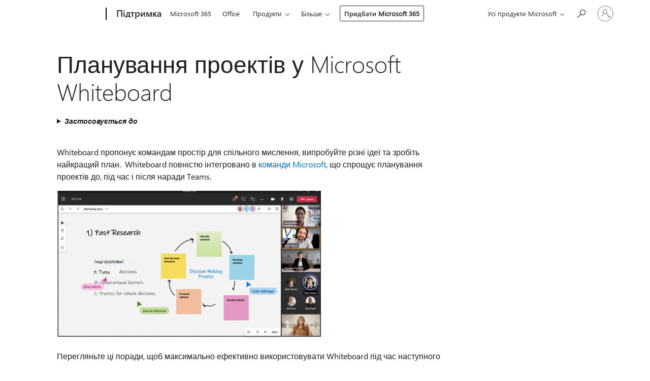

--- FILE ---
content_type: text/html; charset=utf-8
request_url: https://support.microsoft.com/uk-ua/office/%D0%BF%D0%BB%D0%B0%D0%BD%D1%83%D0%B2%D0%B0%D0%BD%D0%BD%D1%8F-%D0%BF%D1%80%D0%BE%D0%B5%D0%BA%D1%82%D1%96%D0%B2-%D1%83-microsoft-whiteboard-cc314443-6668-41b8-849d-8d9bcee271a0
body_size: 152553
content:

<!DOCTYPE html>
<html lang="uk-UA" dir="ltr">
<head>
	<meta charset="utf-8" />
	<meta name="viewport" content="width=device-width, initial-scale=1.0" />
	<title>&#x41F;&#x43B;&#x430;&#x43D;&#x443;&#x432;&#x430;&#x43D;&#x43D;&#x44F; &#x43F;&#x440;&#x43E;&#x435;&#x43A;&#x442;&#x456;&#x432; &#x443; Microsoft Whiteboard - &#x41F;&#x456;&#x434;&#x442;&#x440;&#x438;&#x43C;&#x43A;&#x430; &#x432;&#x456;&#x434; Microsoft</title>
	
	
		<link rel="canonical" href="https://support.microsoft.com/uk-ua/office/%D0%BF%D0%BB%D0%B0%D0%BD%D1%83%D0%B2%D0%B0%D0%BD%D0%BD%D1%8F-%D0%BF%D1%80%D0%BE%D0%B5%D0%BA%D1%82%D1%96%D0%B2-%D1%83-microsoft-whiteboard-cc314443-6668-41b8-849d-8d9bcee271a0" />

			<link rel="alternate" hreflang="ar-SA" href="https://support.microsoft.com/ar-sa/office/%D8%AA%D8%AE%D8%B7%D9%8A%D8%B7-%D8%A7%D9%84%D9%85%D8%B4%D8%A7%D8%B1%D9%8A%D8%B9-%D9%81%D9%8A-microsoft-whiteboard-cc314443-6668-41b8-849d-8d9bcee271a0" />
			<link rel="alternate" hreflang="bg-BG" href="https://support.microsoft.com/bg-bg/office/%D0%BF%D0%BB%D0%B0%D0%BD%D0%B8%D1%80%D0%B0%D0%BD%D0%B5-%D0%BD%D0%B0-%D0%BF%D1%80%D0%BE%D0%B5%D0%BA%D1%82%D0%B8-%D0%B2-microsoft-whiteboard-cc314443-6668-41b8-849d-8d9bcee271a0" />
			<link rel="alternate" hreflang="cs-CZ" href="https://support.microsoft.com/cs-cz/office/pl%C3%A1nov%C3%A1n%C3%AD-projektu-v-microsoft-whiteboardu-cc314443-6668-41b8-849d-8d9bcee271a0" />
			<link rel="alternate" hreflang="da-DK" href="https://support.microsoft.com/da-dk/office/projektplanl%C3%A6gning-i-microsoft-whiteboard-cc314443-6668-41b8-849d-8d9bcee271a0" />
			<link rel="alternate" hreflang="de-DE" href="https://support.microsoft.com/de-de/office/projektplanung-in-microsoft-whiteboard-cc314443-6668-41b8-849d-8d9bcee271a0" />
			<link rel="alternate" hreflang="el-GR" href="https://support.microsoft.com/el-gr/office/%CF%83%CF%87%CE%B5%CE%B4%CE%B9%CE%B1%CF%83%CE%BC%CF%8C%CF%82-%CE%AD%CF%81%CE%B3%CF%89%CE%BD-%CF%83%CF%84%CE%BF-microsoft-whiteboard-cc314443-6668-41b8-849d-8d9bcee271a0" />
			<link rel="alternate" hreflang="en-AU" href="https://support.microsoft.com/en-au/office/project-planning-in-microsoft-whiteboard-cc314443-6668-41b8-849d-8d9bcee271a0" />
			<link rel="alternate" hreflang="en-GB" href="https://support.microsoft.com/en-gb/office/project-planning-in-microsoft-whiteboard-cc314443-6668-41b8-849d-8d9bcee271a0" />
			<link rel="alternate" hreflang="en-US" href="https://support.microsoft.com/en-us/office/project-planning-in-microsoft-whiteboard-cc314443-6668-41b8-849d-8d9bcee271a0" />
			<link rel="alternate" hreflang="es-ES" href="https://support.microsoft.com/es-es/office/planificaci%C3%B3n-de-proyectos-en-microsoft-whiteboard-cc314443-6668-41b8-849d-8d9bcee271a0" />
			<link rel="alternate" hreflang="et-EE" href="https://support.microsoft.com/et-ee/office/projekti-plaanimine-microsoft-whiteboard-cc314443-6668-41b8-849d-8d9bcee271a0" />
			<link rel="alternate" hreflang="fi-FI" href="https://support.microsoft.com/fi-fi/office/projektin-suunnittelu-microsoft-whiteboardissa-cc314443-6668-41b8-849d-8d9bcee271a0" />
			<link rel="alternate" hreflang="fr-FR" href="https://support.microsoft.com/fr-fr/office/planification-de-projet-dans-microsoft-whiteboard-cc314443-6668-41b8-849d-8d9bcee271a0" />
			<link rel="alternate" hreflang="he-IL" href="https://support.microsoft.com/he-il/office/%D7%AA%D7%9B%D7%A0%D7%95%D7%9F-%D7%A4%D7%A8%D7%95%D7%99%D7%A7%D7%98-%D7%91-microsoft-whiteboard-cc314443-6668-41b8-849d-8d9bcee271a0" />
			<link rel="alternate" hreflang="hr-HR" href="https://support.microsoft.com/hr-hr/office/planiranje-projekata-u-programu-microsoft-whiteboard-cc314443-6668-41b8-849d-8d9bcee271a0" />
			<link rel="alternate" hreflang="hu-HU" href="https://support.microsoft.com/hu-hu/office/project-tervez%C3%A9s-a-microsoft-whiteboardban-cc314443-6668-41b8-849d-8d9bcee271a0" />
			<link rel="alternate" hreflang="id-ID" href="https://support.microsoft.com/id-id/office/perencanaan-proyek-di-microsoft-whiteboard-cc314443-6668-41b8-849d-8d9bcee271a0" />
			<link rel="alternate" hreflang="it-IT" href="https://support.microsoft.com/it-it/office/pianificazione-progetti-in-microsoft-whiteboard-cc314443-6668-41b8-849d-8d9bcee271a0" />
			<link rel="alternate" hreflang="ja-JP" href="https://support.microsoft.com/ja-jp/office/microsoft-whiteboard-%E3%81%A7%E3%81%AE%E3%83%97%E3%83%AD%E3%82%B8%E3%82%A7%E3%82%AF%E3%83%88%E8%A8%88%E7%94%BB-cc314443-6668-41b8-849d-8d9bcee271a0" />
			<link rel="alternate" hreflang="ko-KR" href="https://support.microsoft.com/ko-kr/office/microsoft-whiteboard%EC%9D%98-%ED%94%84%EB%A1%9C%EC%A0%9D%ED%8A%B8-%EA%B3%84%ED%9A%8D-cc314443-6668-41b8-849d-8d9bcee271a0" />
			<link rel="alternate" hreflang="lt-LT" href="https://support.microsoft.com/lt-lt/office/project-planning-in-microsoft-whiteboard-cc314443-6668-41b8-849d-8d9bcee271a0" />
			<link rel="alternate" hreflang="lv-LV" href="https://support.microsoft.com/lv-lv/office/projektu-pl%C4%81no%C5%A1ana-programm%C4%81-microsoft-whiteboard-cc314443-6668-41b8-849d-8d9bcee271a0" />
			<link rel="alternate" hreflang="nb-NO" href="https://support.microsoft.com/nb-no/office/prosjektplanlegging-i-microsoft-whiteboard-cc314443-6668-41b8-849d-8d9bcee271a0" />
			<link rel="alternate" hreflang="nl-NL" href="https://support.microsoft.com/nl-nl/office/projectplanning-in-microsoft-whiteboard-cc314443-6668-41b8-849d-8d9bcee271a0" />
			<link rel="alternate" hreflang="pl-PL" href="https://support.microsoft.com/pl-pl/office/planowanie-projektu-w-aplikacji-microsoft-whiteboard-cc314443-6668-41b8-849d-8d9bcee271a0" />
			<link rel="alternate" hreflang="pt-BR" href="https://support.microsoft.com/pt-br/office/planejamento-de-projetos-no-microsoft-whiteboard-cc314443-6668-41b8-849d-8d9bcee271a0" />
			<link rel="alternate" hreflang="pt-PT" href="https://support.microsoft.com/pt-pt/office/planeamento-de-projetos-no-microsoft-whiteboard-cc314443-6668-41b8-849d-8d9bcee271a0" />
			<link rel="alternate" hreflang="ro-RO" href="https://support.microsoft.com/ro-ro/office/planificarea-proiectelor-%C3%AEn-microsoft-whiteboard-cc314443-6668-41b8-849d-8d9bcee271a0" />
			<link rel="alternate" hreflang="ru-RU" href="https://support.microsoft.com/ru-ru/office/%D0%BF%D0%BB%D0%B0%D0%BD%D0%B8%D1%80%D0%BE%D0%B2%D0%B0%D0%BD%D0%B8%D0%B5-%D0%BF%D1%80%D0%BE%D0%B5%D0%BA%D1%82%D0%B0-%D0%B2-microsoft-whiteboard-cc314443-6668-41b8-849d-8d9bcee271a0" />
			<link rel="alternate" hreflang="sk-SK" href="https://support.microsoft.com/sk-sk/office/pl%C3%A1novanie-projektov-v-plik%C3%A1cii-microsoft-whiteboard-cc314443-6668-41b8-849d-8d9bcee271a0" />
			<link rel="alternate" hreflang="sl-SI" href="https://support.microsoft.com/sl-si/office/na%C4%8Drtovanje-projektov-v-storitvi-microsoft-whiteboard-cc314443-6668-41b8-849d-8d9bcee271a0" />
			<link rel="alternate" hreflang="sr-Latn-RS" href="https://support.microsoft.com/sr-latn-rs/office/planiranje-projekta-u-programu-microsoft-whiteboard-cc314443-6668-41b8-849d-8d9bcee271a0" />
			<link rel="alternate" hreflang="sv-SE" href="https://support.microsoft.com/sv-se/office/projektplanering-i-microsoft-whiteboard-cc314443-6668-41b8-849d-8d9bcee271a0" />
			<link rel="alternate" hreflang="th-TH" href="https://support.microsoft.com/th-th/office/%E0%B8%81%E0%B8%B2%E0%B8%A3%E0%B8%A7%E0%B8%B2%E0%B8%87%E0%B9%81%E0%B8%9C%E0%B8%99%E0%B9%82%E0%B8%84%E0%B8%A3%E0%B8%87%E0%B8%81%E0%B8%B2%E0%B8%A3%E0%B9%83%E0%B8%99-microsoft-whiteboard-cc314443-6668-41b8-849d-8d9bcee271a0" />
			<link rel="alternate" hreflang="tr-TR" href="https://support.microsoft.com/tr-tr/office/microsoft-whiteboard-da-proje-planlama-cc314443-6668-41b8-849d-8d9bcee271a0" />
			<link rel="alternate" hreflang="uk-UA" href="https://support.microsoft.com/uk-ua/office/%D0%BF%D0%BB%D0%B0%D0%BD%D1%83%D0%B2%D0%B0%D0%BD%D0%BD%D1%8F-%D0%BF%D1%80%D0%BE%D0%B5%D0%BA%D1%82%D1%96%D0%B2-%D1%83-microsoft-whiteboard-cc314443-6668-41b8-849d-8d9bcee271a0" />
			<link rel="alternate" hreflang="vi-VN" href="https://support.microsoft.com/vi-vn/office/l%E1%BA%ADp-k%E1%BA%BF-ho%E1%BA%A1ch-d%E1%BB%B1-%C3%A1n-trong-microsoft-whiteboard-cc314443-6668-41b8-849d-8d9bcee271a0" />
			<link rel="alternate" hreflang="zh-CN" href="https://support.microsoft.com/zh-cn/office/microsoft-whiteboard-%E4%B8%AD%E7%9A%84%E9%A1%B9%E7%9B%AE%E8%A7%84%E5%88%92-cc314443-6668-41b8-849d-8d9bcee271a0" />
			<link rel="alternate" hreflang="zh-HK" href="https://support.microsoft.com/zh-hk/office/%E5%9C%A8-microsoft-whiteboard-%E4%B8%AD%E9%80%B2%E8%A1%8C%E5%B0%88%E6%A1%88%E8%A6%8F%E5%8A%83-cc314443-6668-41b8-849d-8d9bcee271a0" />
			<link rel="alternate" hreflang="zh-TW" href="https://support.microsoft.com/zh-tw/office/%E5%9C%A8-microsoft-whiteboard-%E4%B8%AD%E9%80%B2%E8%A1%8C%E5%B0%88%E6%A1%88%E8%A6%8F%E5%8A%83-cc314443-6668-41b8-849d-8d9bcee271a0" />
	<meta name="awa-articleGuid" content="cc314443-6668-41b8-849d-8d9bcee271a0" />
	
	
	<meta name="firstPublishedDate" content="2021-11-17" />
	<meta name="lastPublishedDate" content="2025-05-31" />
	<meta name="commitId" content="a93064a9e396e33f586423d5e21dc1b0a8535275" />
	
	

	<meta name="search.applicationSuite" content="Whiteboard" />
	<meta name="search.appverid" content="WBD160" />
	<meta name="search.audienceType" content="End User" />
	<meta name="search.contenttype" content="How To" />
	
	
	<meta name="search.IsOfficeDoc" content="true" />
	
	
	
	
	
	
	
	<meta name="search.softwareVersion" content="16" />
	<meta name="search.mkt" content="uk-UA" />

	
	
	<meta name="ms.lang" content="uk" />
	<meta name="ms.loc" content="UA" />
	<meta name="ms.ocpub.assetID" content="cc314443-6668-41b8-849d-8d9bcee271a0" />

	<meta name="awa-kb_id" content="5008596" />
	<meta name="awa-isContactUsAllowed" content="false" />
	<meta name="awa-asst" content="cc314443-6668-41b8-849d-8d9bcee271a0" />
	<meta name="awa-pageType" content="Article" />
	



	


<meta name="awa-env" content="Production" />
<meta name="awa-market" content="uk-UA" />
<meta name="awa-contentlang" content="uk" />
<meta name="awa-userFlightingId" content="e70f248a-074c-4fcc-8821-96600466a60b" />
<meta name="awa-expid" content="P-R-1753027-1-1;P-R-1087983-1-1;P-E-1693585-2-3;P-E-1661482-2-3;P-E-1660511-2-3;P-E-1656596-2-5;P-E-1551018-2-8;P-E-1585233-C1-3;P-E-1570667-2-4;P-E-1560750-2-7;P-E-1554013-C1-6;P-E-1536917-2-5;P-E-1526785-C1-5;P-E-1260007-C1-3;P-E-1046152-2-3;P-R-1545158-1-4;P-R-1426254-2-6;P-R-1392118-1-2;P-R-1245128-2-4;P-R-1235984-2-3;P-R-1211158-1-4;P-R-1150391-2-8;P-R-1150395-2-8;P-R-1150399-2-8;P-R-1150396-2-8;P-R-1150394-2-8;P-R-1150390-2-8;P-R-1150386-2-8;P-R-1146801-1-11;P-R-1141562-1-2;P-R-1141283-2-9;P-R-1136354-4-8;P-R-1119659-1-16;P-R-1119437-1-17;P-R-1116805-2-18;P-R-1116803-2-20;P-R-1114100-1-2;P-R-1096341-2-6;P-R-1089468-1-2;P-R-1085248-1-2;P-R-1033854-4-6;P-R-1029969-4-4;P-R-1020735-7-10;P-R-1018544-4-7;P-R-1009708-2-9;P-R-1005895-2-11;P-R-113175-4-7;P-R-110379-1-7;P-R-107838-1-7;P-R-106524-1-3;P-R-103787-2-5;P-R-101783-1-2;P-R-97577-1-5;P-R-97457-1-10;P-R-94390-1-2;P-R-94360-10-25;P-R-93416-1-3;P-R-90963-2-2;P-R-73296-2-15" />
<meta name="awa-irisId" />
<meta name="awa-origindatacenter" content="Central US" />
<meta name="awa-variationid" content="ECS" />
<meta name="awa-prdct" content="office.com" />
<meta name="awa-stv" content="3.0.0-09ad8533cf0040dbd4a6c9c70c9689a2411c6a65&#x2B;09ad8533cf0040dbd4a6c9c70c9689a2411c6a65" />


 
	<meta name="awa-title" content="&#x41F;&#x43B;&#x430;&#x43D;&#x443;&#x432;&#x430;&#x43D;&#x43D;&#x44F; &#x43F;&#x440;&#x43E;&#x435;&#x43A;&#x442;&#x456;&#x432; &#x443; Microsoft Whiteboard - &#x41F;&#x456;&#x434;&#x442;&#x440;&#x438;&#x43C;&#x43A;&#x430; &#x432;&#x456;&#x434; Microsoft" />
	
	<meta name="awa-selfHelpExp" content="railbanner_business" />
	<meta name="awa-dataBoundary" content="WW" />

	<link rel="stylesheet" href="/css/fonts/site-fonts.css?v=XWcxZPSEmN3tnHWAVMOFsAlPJq7aug49fUGb8saTNjw" />
	<link rel="stylesheet" href="/css/glyphs/glyphs.css?v=VOnvhT441Pay0WAKH5gdcXXigXpiuNbaQcI9DgXyoDE" />

	

    <link rel="dns-prefetch" href="https://aadcdn.msftauth.net" />
    <link rel="preconnect" href="https://aadcdn.msftauth.net" crossorigin=&quot;anonymous&quot; />
    <link rel="dns-prefetch" href="https://browser.events.data.microsoft.com" />
    <link rel="preconnect" href="https://browser.events.data.microsoft.com" crossorigin=&quot;anonymous&quot; />
    <link rel="dns-prefetch" href="https://c.s-microsoft.com" />
    <link rel="preconnect" href="https://c.s-microsoft.com" crossorigin=&quot;anonymous&quot; />
    <link rel="dns-prefetch" href="https://img-prod-cms-rt-microsoft-com.akamaized.net" />
    <link rel="preconnect" href="https://img-prod-cms-rt-microsoft-com.akamaized.net" crossorigin=&quot;anonymous&quot; />
    <link rel="dns-prefetch" href="https://js.monitor.azure.com" />
    <link rel="preconnect" href="https://js.monitor.azure.com" crossorigin=&quot;anonymous&quot; />
    <link rel="dns-prefetch" href="https://logincdn.msauth.net" />
    <link rel="preconnect" href="https://logincdn.msauth.net" crossorigin=&quot;anonymous&quot; />
    <link rel="dns-prefetch" href="https://mem.gfx.ms" />
    <link rel="preconnect" href="https://mem.gfx.ms" crossorigin=&quot;anonymous&quot; />
    <link rel="dns-prefetch" href="https://www.microsoft.com" />
    <link rel="preconnect" href="https://www.microsoft.com" crossorigin=&quot;anonymous&quot; />


	<link rel="stylesheet" href="/css/Article/article.css?v=0L89BVeP4I_vlf3G71MrPYAXM1CtRPw6ZcJwIduUvCA" />
	
	<link rel="stylesheet" href="/css/SearchBox/search-box.css?v=bybwzGBajHicVXspVs540UfV0swW0vCbOmBjBryj9N4" />
	<link rel="stylesheet" href="/css/sitewide/articleCss-overwrite.css?v=D0lQRoIlvFHSQBRTb-gAQ5KkFe8B8NuSoliBjnT5xZ4" />
	
	
	<link rel="stylesheet" href="/css/MeControlCallout/teaching-callout.css?v=690pjf05o15fVEafEpUwgaF8vqVfOkp5wP1Jl9gE99U" />
	
	<noscript>
		<link rel="stylesheet" href="/css/Article/article.noscript.css?v=88-vV8vIkcKpimEKjULkqpt8CxdXf5avAeGxsHgVOO0" />
	</noscript>

	<link rel="stylesheet" href="/css/promotionbanner/promotion-banner.css?v=cAmflE3c6Gw7niTOiMPEie9MY87yDE2mSl3DO7_jZRI" media="none" onload="this.media=&#x27;all&#x27;" /><noscript><link href="/css/promotionbanner/promotion-banner.css?v=cAmflE3c6Gw7niTOiMPEie9MY87yDE2mSl3DO7_jZRI" rel="stylesheet"></noscript>
	
	<link rel="stylesheet" href="/css/ArticleSupportBridge/article-support-bridge.css?v=R_P0TJvD9HoRHQBEdvBR1WhNn7dSbvOYWmVA9taxbpM" media="none" onload="this.media=&#x27;all&#x27;" /><noscript><link href="/css/ArticleSupportBridge/article-support-bridge.css?v=R_P0TJvD9HoRHQBEdvBR1WhNn7dSbvOYWmVA9taxbpM" rel="stylesheet"></noscript>
	<link rel="stylesheet" href="/css/StickyFeedback/sticky-feedback.css?v=cMfNdAUue7NxZUj3dIt_v5DIuzmw9ohJW109iXQpWnI" media="none" onload="this.media=&#x27;all&#x27;" /><noscript><link href="/css/StickyFeedback/sticky-feedback.css?v=cMfNdAUue7NxZUj3dIt_v5DIuzmw9ohJW109iXQpWnI" rel="stylesheet"></noscript>
	<link rel="stylesheet" href="/css/feedback/feedback.css?v=Rkcw_yfLWOMtOcWOljMOiZgymMcrG0GDpo4Lf-TUzPo" media="none" onload="this.media=&#x27;all&#x27;" /><noscript><link href="/css/feedback/feedback.css?v=Rkcw_yfLWOMtOcWOljMOiZgymMcrG0GDpo4Lf-TUzPo" rel="stylesheet"></noscript>
	
	

	<link rel="apple-touch-icon" sizes="180x180" href="/apple-touch-icon.png">
<link rel="icon" type="image/png" sizes="32x32" href="/favicon-32x32.png">
<link rel="icon" type="image/png" sizes="16x16" href="/favicon-16x16.png">


	
        <link rel="stylesheet" href="https://www.microsoft.com/onerfstatics/marketingsites-eus-prod/cyrillic/shell/_scrf/css/themes=default.device=uplevel_web_pc/63-57d110/c9-be0100/a6-e969ef/43-9f2e7c/82-8b5456/a0-5d3913/4f-460e79/ae-f1ac0c?ver=2.0&amp;_cf=02242021_3231" type="text/css" media="all" />
    

	
	
	<script type="text/javascript">
		var OOGlobal = {
			BaseDomain: location.protocol + "//" + location.host,
			Culture: "uk-UA",
			Language: "uk",
			LCID: "1058",
			IsAuthenticated: "False",
			WebAppUrl: "https://office.com/start",
			GUID: "cc314443-6668-41b8-849d-8d9bcee271a0",
			Platform: navigator.platform,
			MixOembedUrl: "https://mix.office.com/oembed/",
			MixWatchUrl: "https://mix.office.com/watch/"
		};
	</script>

	
		


<script type="text/javascript">
	(function () {
		var creativeReady = false;
		var isSilentSignInComplete = false;
		var authInfo = {
			authType: "None",
			puid: "",
			tenantId: "",
			isAdult: true
			};

		var renderPromotion = function (dataBoundary) {
			if (creativeReady && isSilentSignInComplete) {
				window.UcsCreative.renderTemplate({
					partnerId: "7bb7e07d-3e57-4ee3-b78f-26a4292b841a",
					shouldSetUcsMuid: true,
					dataBoundary: dataBoundary,
					attributes: {
						placement: "88000534",
						locale: "uk-ua",
						country: "ua",
						scs_ecsFlightId: "P-R-1753027-1;P-R-1087983-1;P-E-1693585-2;P-E-1661482-2;P-E-1660511-2;P-E-1656596-2;P-E-1551018-2;P-E-1585233-C1;P-E-1570667-2;P-E-1560750-2;P-E-1554013-C1;P-E-1536917-2;P-E-1526785-C1;P-E-1260007-C1;P-E-1046152-2;P-R-1545158-1;P-R-1426254-2;P-R-1392118-1;P-R-1245128-2;P-R-1235984-2;P-R-1211158-1;P-R-1150391-2;P-R-1150395-2;P-R-1150399-2;P-R-1150396-2;P-R-1150394-2;P-R-1150390-2;P-R-1150386-2;P-R-1146801-1;P-R-1141562-1;P-R-1141283-2;P-R-1136354-4;P-R-1119659-1;P-R-1119437-1;P-R-1116805-2;P-R-1116803-2;P-R-1114100-1;P-R-1096341-2;P-R-1089468-1;P-R-1085248-1;P-R-1033854-4;P-R-1029969-4;P-R-1020735-7;P-R-1018544-4;P-R-1009708-2;P-R-1005895-2;P-R-113175-4;P-R-110379-1;P-R-107838-1;P-R-106524-1;P-R-103787-2;P-R-101783-1;P-R-97577-1;P-R-97457-1;P-R-94390-1;P-R-94360-10;P-R-93416-1;P-R-90963-2;P-R-73296-2",
						SCS_promotionCategory: "uhfbuybutton;railbanner_business",
						articleType: "railbanner_business",
						operatingSystem: "Mac",
						authType: authInfo.authType,
						PUID: authInfo.puid,
						TenantId: authInfo.tenantId,
                        TOPT: "",
                        AdditionalBannerId: "ucsRailInlineContainer",
					}
				});
			}
		};

		window.document.addEventListener('ucsCreativeRendered', function () {
			if (typeof window.initPromotionLogger !== 'undefined') {
				window.initPromotionLogger();
			}
		});

		window.document.addEventListener('ucsCreativeReady', function () {
			creativeReady = true;
			renderPromotion("WW");
		});

		if (!isSilentSignInComplete) {
			window.document.addEventListener('silentSignInComplete', function (event) {
				if (event.detail && event.detail.puid) {
					authInfo.isAdult = event.detail.isAdult;
					authInfo.authType = event.detail.authType;
					authInfo.puid = event.detail.puid;
					authInfo.tenantId = event.detail.account.tenantId;
				}

				isSilentSignInComplete = true;
				renderPromotion(event.detail.dataBoundary);
			});
		}
	})();
</script>

<script type="text/javascript" defer src="/lib/ucs/dist/ucsCreativeService.js?v=RNwXI4r6IRH1mrd2dPPGZEYOQnUcs8HAddnyceXlw88"></script>
	

	<script>
		if (window.location.search) {
			var params = new URLSearchParams(window.location.search);
			if (params.has('action') && params.get('action') === 'download'){
				params.delete('action');
			}

			history.replaceState({}, '', window.location.pathname + (params.toString() ? '?' + params.toString() : ''));
		}
	</script>


</head>
<body class="supCont ocArticle">
	<div id="ocBodyWrapper">
		

		<div class="ucsUhfContainer"></div>

		
            <div id="headerArea" class="uhf"  data-m='{"cN":"headerArea","cT":"Area_coreuiArea","id":"a1Body","sN":1,"aN":"Body"}'>
                <div id="headerRegion"      data-region-key="headerregion" data-m='{"cN":"headerRegion","cT":"Region_coreui-region","id":"r1a1","sN":1,"aN":"a1"}' >

    <div  id="headerUniversalHeader" data-m='{"cN":"headerUniversalHeader","cT":"Module_coreui-universalheader","id":"m1r1a1","sN":1,"aN":"r1a1"}'  data-module-id="Category|headerRegion|coreui-region|headerUniversalHeader|coreui-universalheader">
        






        <a id="uhfSkipToMain" class="m-skip-to-main" href="javascript:void(0)" data-href="#supArticleContent" tabindex="0" data-m='{"cN":"Skip to content_nonnav","id":"nn1m1r1a1","sN":1,"aN":"m1r1a1"}'>Перейти до основного</a>


<header class="c-uhfh context-uhf no-js c-sgl-stck c-category-header " itemscope="itemscope" data-header-footprint="/SMCConvergence/ContextualHeader-Microsoft365, fromService: True"   data-magict="true"   itemtype="http://schema.org/Organization">
    <div class="theme-light js-global-head f-closed  global-head-cont" data-m='{"cN":"Universal Header_cont","cT":"Container","id":"c2m1r1a1","sN":2,"aN":"m1r1a1"}'>
        <div class="c-uhfh-gcontainer-st">
            <button type="button" class="c-action-trigger c-glyph glyph-global-nav-button" aria-label="All Microsoft expand to see list of Microsoft products and services" initialState-label="All Microsoft expand to see list of Microsoft products and services" toggleState-label="Close All Microsoft list" aria-expanded="false" data-m='{"cN":"Mobile menu button_nonnav","id":"nn1c2m1r1a1","sN":1,"aN":"c2m1r1a1"}'></button>
            <button type="button" class="c-action-trigger c-glyph glyph-arrow-htmllegacy c-close-search" aria-label="Закрити вікно пошуку" aria-expanded="false" data-m='{"cN":"Close Search_nonnav","id":"nn2c2m1r1a1","sN":2,"aN":"c2m1r1a1"}'></button>
                    <a id="uhfLogo" class="c-logo c-sgl-stk-uhfLogo" itemprop="url" href="https://www.microsoft.com" aria-label="Microsoft" data-m='{"cN":"GlobalNav_Logo_cont","cT":"Container","id":"c3c2m1r1a1","sN":3,"aN":"c2m1r1a1"}'>
                        <img alt="" itemprop="logo" class="c-image" src="https://uhf.microsoft.com/images/microsoft/RE1Mu3b.png" role="presentation" aria-hidden="true" />
                        <span itemprop="name" role="presentation" aria-hidden="true">Microsoft</span>
                    </a>
            <div class="f-mobile-title">
                <button type="button" class="c-action-trigger c-glyph glyph-chevron-left" aria-label="Показати більше пунктів меню" data-m='{"cN":"Mobile back button_nonnav","id":"nn4c2m1r1a1","sN":4,"aN":"c2m1r1a1"}'></button>
                <span data-global-title="Домашня сторінка Microsoft" class="js-mobile-title">Підтримка</span>
                <button type="button" class="c-action-trigger c-glyph glyph-chevron-right" aria-label="Показати більше пунктів меню" data-m='{"cN":"Mobile forward button_nonnav","id":"nn5c2m1r1a1","sN":5,"aN":"c2m1r1a1"}'></button>
            </div>
                    <div class="c-show-pipe x-hidden-vp-mobile-st">
                        <a id="uhfCatLogo" class="c-logo c-cat-logo" href="https://support.microsoft.com/uk-ua" aria-label="Підтримка" itemprop="url" data-m='{"cN":"CatNav_Підтримка_nav","id":"n6c2m1r1a1","sN":6,"aN":"c2m1r1a1"}'>
                                <span>Підтримка</span>
                        </a>
                    </div>
                <div class="cat-logo-button-cont x-hidden">
                        <button type="button" id="uhfCatLogoButton" class="c-cat-logo-button x-hidden" aria-expanded="false" aria-label="Підтримка" data-m='{"cN":"Підтримка_nonnav","id":"nn7c2m1r1a1","sN":7,"aN":"c2m1r1a1"}'>
                            Підтримка
                        </button>
                </div>



                    <nav id="uhf-g-nav" aria-label="Контекстне меню" class="c-uhfh-gnav" data-m='{"cN":"Category nav_cont","cT":"Container","id":"c8c2m1r1a1","sN":8,"aN":"c2m1r1a1"}'>
            <ul class="js-paddle-items">
                    <li class="single-link js-nav-menu x-hidden-none-mobile-vp uhf-menu-item">
                        <a class="c-uhf-nav-link" href="https://support.microsoft.com/uk-ua" data-m='{"cN":"CatNav_Домашня сторінка_nav","id":"n1c8c2m1r1a1","sN":1,"aN":"c8c2m1r1a1"}' > Домашня сторінка </a>
                    </li>
                                        <li class="single-link js-nav-menu uhf-menu-item">
                            <a id="c-shellmenu_0" class="c-uhf-nav-link" href="https://www.microsoft.com/microsoft-365?ocid=cmmttvzgpuy" data-m='{"id":"n2c8c2m1r1a1","sN":2,"aN":"c8c2m1r1a1"}'>Microsoft 365</a>
                        </li>
                        <li class="single-link js-nav-menu uhf-menu-item">
                            <a id="c-shellmenu_1" class="c-uhf-nav-link" href="https://www.microsoft.com/microsoft-365/microsoft-office?ocid=cmml7tr0rib" data-m='{"id":"n3c8c2m1r1a1","sN":3,"aN":"c8c2m1r1a1"}'>Office</a>
                        </li>
                        <li class="nested-menu uhf-menu-item">
                            <div class="c-uhf-menu js-nav-menu">
                                <button type="button" id="c-shellmenu_2"  aria-expanded="false" data-m='{"id":"nn4c8c2m1r1a1","sN":4,"aN":"c8c2m1r1a1"}'>Продукти</button>

                                <ul class="" data-class-idn="" aria-hidden="true" data-m='{"cT":"Container","id":"c5c8c2m1r1a1","sN":5,"aN":"c8c2m1r1a1"}'>
        <li class="js-nav-menu single-link" data-m='{"cT":"Container","id":"c1c5c8c2m1r1a1","sN":1,"aN":"c5c8c2m1r1a1"}'>
            <a id="c-shellmenu_3" class="js-subm-uhf-nav-link" href="https://support.microsoft.com/uk-ua/microsoft-365" data-m='{"id":"n1c1c5c8c2m1r1a1","sN":1,"aN":"c1c5c8c2m1r1a1"}'>Microsoft 365</a>
            
        </li>
        <li class="js-nav-menu single-link" data-m='{"cT":"Container","id":"c2c5c8c2m1r1a1","sN":2,"aN":"c5c8c2m1r1a1"}'>
            <a id="c-shellmenu_4" class="js-subm-uhf-nav-link" href="https://support.microsoft.com/uk-ua/outlook" data-m='{"id":"n1c2c5c8c2m1r1a1","sN":1,"aN":"c2c5c8c2m1r1a1"}'>Outlook</a>
            
        </li>
        <li class="js-nav-menu single-link" data-m='{"cT":"Container","id":"c3c5c8c2m1r1a1","sN":3,"aN":"c5c8c2m1r1a1"}'>
            <a id="c-shellmenu_5" class="js-subm-uhf-nav-link" href="https://support.microsoft.com/uk-ua/teams" data-m='{"id":"n1c3c5c8c2m1r1a1","sN":1,"aN":"c3c5c8c2m1r1a1"}'>Microsoft Teams</a>
            
        </li>
        <li class="js-nav-menu single-link" data-m='{"cT":"Container","id":"c4c5c8c2m1r1a1","sN":4,"aN":"c5c8c2m1r1a1"}'>
            <a id="c-shellmenu_6" class="js-subm-uhf-nav-link" href="https://support.microsoft.com/uk-ua/onedrive" data-m='{"id":"n1c4c5c8c2m1r1a1","sN":1,"aN":"c4c5c8c2m1r1a1"}'>OneDrive</a>
            
        </li>
        <li class="js-nav-menu single-link" data-m='{"cT":"Container","id":"c5c5c8c2m1r1a1","sN":5,"aN":"c5c8c2m1r1a1"}'>
            <a id="c-shellmenu_7" class="js-subm-uhf-nav-link" href="https://support.microsoft.com/uk-ua/microsoft-copilot" data-m='{"id":"n1c5c5c8c2m1r1a1","sN":1,"aN":"c5c5c8c2m1r1a1"}'>Microsoft Copilot</a>
            
        </li>
        <li class="js-nav-menu single-link" data-m='{"cT":"Container","id":"c6c5c8c2m1r1a1","sN":6,"aN":"c5c8c2m1r1a1"}'>
            <a id="c-shellmenu_8" class="js-subm-uhf-nav-link" href="https://support.microsoft.com/uk-ua/onenote" data-m='{"id":"n1c6c5c8c2m1r1a1","sN":1,"aN":"c6c5c8c2m1r1a1"}'>OneNote</a>
            
        </li>
        <li class="js-nav-menu single-link" data-m='{"cT":"Container","id":"c7c5c8c2m1r1a1","sN":7,"aN":"c5c8c2m1r1a1"}'>
            <a id="c-shellmenu_9" class="js-subm-uhf-nav-link" href="https://support.microsoft.com/uk-ua/windows" data-m='{"id":"n1c7c5c8c2m1r1a1","sN":1,"aN":"c7c5c8c2m1r1a1"}'>Windows</a>
            
        </li>
        <li class="js-nav-menu single-link" data-m='{"cT":"Container","id":"c8c5c8c2m1r1a1","sN":8,"aN":"c5c8c2m1r1a1"}'>
            <a id="c-shellmenu_10" class="js-subm-uhf-nav-link" href="https://support.microsoft.com/uk-ua/all-products" data-m='{"id":"n1c8c5c8c2m1r1a1","sN":1,"aN":"c8c5c8c2m1r1a1"}'>додатково…</a>
            
        </li>
                                                    
                                </ul>
                            </div>
                        </li>                        <li class="nested-menu uhf-menu-item">
                            <div class="c-uhf-menu js-nav-menu">
                                <button type="button" id="c-shellmenu_11"  aria-expanded="false" data-m='{"id":"nn6c8c2m1r1a1","sN":6,"aN":"c8c2m1r1a1"}'>Пристрої</button>

                                <ul class="" data-class-idn="" aria-hidden="true" data-m='{"cT":"Container","id":"c7c8c2m1r1a1","sN":7,"aN":"c8c2m1r1a1"}'>
        <li class="js-nav-menu single-link" data-m='{"cT":"Container","id":"c1c7c8c2m1r1a1","sN":1,"aN":"c7c8c2m1r1a1"}'>
            <a id="c-shellmenu_12" class="js-subm-uhf-nav-link" href="https://support.microsoft.com/uk-ua/surface" data-m='{"id":"n1c1c7c8c2m1r1a1","sN":1,"aN":"c1c7c8c2m1r1a1"}'>Surface</a>
            
        </li>
        <li class="js-nav-menu single-link" data-m='{"cT":"Container","id":"c2c7c8c2m1r1a1","sN":2,"aN":"c7c8c2m1r1a1"}'>
            <a id="c-shellmenu_13" class="js-subm-uhf-nav-link" href="https://support.microsoft.com/uk-ua/pc-accessories" data-m='{"id":"n1c2c7c8c2m1r1a1","sN":1,"aN":"c2c7c8c2m1r1a1"}'>Приладдя для комп’ютерів</a>
            
        </li>
        <li class="js-nav-menu single-link" data-m='{"cT":"Container","id":"c3c7c8c2m1r1a1","sN":3,"aN":"c7c8c2m1r1a1"}'>
            <a id="c-shellmenu_14" class="js-subm-uhf-nav-link" href="https://support.xbox.com/" data-m='{"id":"n1c3c7c8c2m1r1a1","sN":1,"aN":"c3c7c8c2m1r1a1"}'>Xbox</a>
            
        </li>
        <li class="js-nav-menu single-link" data-m='{"cT":"Container","id":"c4c7c8c2m1r1a1","sN":4,"aN":"c7c8c2m1r1a1"}'>
            <a id="c-shellmenu_15" class="js-subm-uhf-nav-link" href="https://support.xbox.com/help/games-apps/my-games-apps/all-about-pc-gaming" data-m='{"id":"n1c4c7c8c2m1r1a1","sN":1,"aN":"c4c7c8c2m1r1a1"}'>Комп’ютерні ігри</a>
            
        </li>
        <li class="js-nav-menu single-link" data-m='{"cT":"Container","id":"c5c7c8c2m1r1a1","sN":5,"aN":"c7c8c2m1r1a1"}'>
            <a id="c-shellmenu_16" class="js-subm-uhf-nav-link" href="https://docs.microsoft.com/hololens/" data-m='{"id":"n1c5c7c8c2m1r1a1","sN":1,"aN":"c5c7c8c2m1r1a1"}'>HoloLens</a>
            
        </li>
        <li class="js-nav-menu single-link" data-m='{"cT":"Container","id":"c6c7c8c2m1r1a1","sN":6,"aN":"c7c8c2m1r1a1"}'>
            <a id="c-shellmenu_17" class="js-subm-uhf-nav-link" href="https://learn.microsoft.com/surface-hub/" data-m='{"id":"n1c6c7c8c2m1r1a1","sN":1,"aN":"c6c7c8c2m1r1a1"}'>Surface Hub</a>
            
        </li>
        <li class="js-nav-menu single-link" data-m='{"cT":"Container","id":"c7c7c8c2m1r1a1","sN":7,"aN":"c7c8c2m1r1a1"}'>
            <a id="c-shellmenu_18" class="js-subm-uhf-nav-link" href="https://support.microsoft.com/uk-ua/warranty" data-m='{"id":"n1c7c7c8c2m1r1a1","sN":1,"aN":"c7c7c8c2m1r1a1"}'>Гарантії на обладнання</a>
            
        </li>
                                                    
                                </ul>
                            </div>
                        </li>                        <li class="nested-menu uhf-menu-item">
                            <div class="c-uhf-menu js-nav-menu">
                                <button type="button" id="c-shellmenu_19"  aria-expanded="false" data-m='{"id":"nn8c8c2m1r1a1","sN":8,"aN":"c8c2m1r1a1"}'>Account &amp; billing</button>

                                <ul class="" data-class-idn="" aria-hidden="true" data-m='{"cT":"Container","id":"c9c8c2m1r1a1","sN":9,"aN":"c8c2m1r1a1"}'>
        <li class="js-nav-menu single-link" data-m='{"cT":"Container","id":"c1c9c8c2m1r1a1","sN":1,"aN":"c9c8c2m1r1a1"}'>
            <a id="c-shellmenu_20" class="js-subm-uhf-nav-link" href="https://support.microsoft.com/uk-ua/account" data-m='{"id":"n1c1c9c8c2m1r1a1","sN":1,"aN":"c1c9c8c2m1r1a1"}'>Бізнес-партнер</a>
            
        </li>
        <li class="js-nav-menu single-link" data-m='{"cT":"Container","id":"c2c9c8c2m1r1a1","sN":2,"aN":"c9c8c2m1r1a1"}'>
            <a id="c-shellmenu_21" class="js-subm-uhf-nav-link" href="https://support.microsoft.com/uk-ua/microsoft-store-and-billing" data-m='{"id":"n1c2c9c8c2m1r1a1","sN":1,"aN":"c2c9c8c2m1r1a1"}'>Microsoft Store і виставлення рахунків</a>
            
        </li>
                                                    
                                </ul>
                            </div>
                        </li>                        <li class="nested-menu uhf-menu-item">
                            <div class="c-uhf-menu js-nav-menu">
                                <button type="button" id="c-shellmenu_22"  aria-expanded="false" data-m='{"id":"nn10c8c2m1r1a1","sN":10,"aN":"c8c2m1r1a1"}'>Ресурси</button>

                                <ul class="" data-class-idn="" aria-hidden="true" data-m='{"cT":"Container","id":"c11c8c2m1r1a1","sN":11,"aN":"c8c2m1r1a1"}'>
        <li class="js-nav-menu single-link" data-m='{"cT":"Container","id":"c1c11c8c2m1r1a1","sN":1,"aN":"c11c8c2m1r1a1"}'>
            <a id="c-shellmenu_23" class="js-subm-uhf-nav-link" href="https://support.microsoft.com/uk-ua/office/4414eaaf-0478-48be-9c42-23adc4716658" data-m='{"id":"n1c1c11c8c2m1r1a1","sN":1,"aN":"c1c11c8c2m1r1a1"}'>Install Microsoft 365</a>
            
        </li>
        <li class="js-nav-menu single-link" data-m='{"cT":"Container","id":"c2c11c8c2m1r1a1","sN":2,"aN":"c11c8c2m1r1a1"}'>
            <a id="c-shellmenu_24" class="js-subm-uhf-nav-link" href="https://answers.microsoft.com/lang/msoffice/forum" data-m='{"id":"n1c2c11c8c2m1r1a1","sN":1,"aN":"c2c11c8c2m1r1a1"}'>Community forums</a>
            
        </li>
        <li class="js-nav-menu single-link" data-m='{"cT":"Container","id":"c3c11c8c2m1r1a1","sN":3,"aN":"c11c8c2m1r1a1"}'>
            <a id="c-shellmenu_25" class="js-subm-uhf-nav-link" href="https://portal.office.com/AdminPortal#/support" data-m='{"id":"n1c3c11c8c2m1r1a1","sN":1,"aN":"c3c11c8c2m1r1a1"}'>Адміністратори Microsoft 365</a>
            
        </li>
        <li class="js-nav-menu single-link" data-m='{"cT":"Container","id":"c4c11c8c2m1r1a1","sN":4,"aN":"c11c8c2m1r1a1"}'>
            <a id="c-shellmenu_26" class="js-subm-uhf-nav-link" href="https://go.microsoft.com/fwlink/?linkid=2224585" data-m='{"id":"n1c4c11c8c2m1r1a1","sN":1,"aN":"c4c11c8c2m1r1a1"}'>Портал для малого бізнесу</a>
            
        </li>
        <li class="js-nav-menu single-link" data-m='{"cT":"Container","id":"c5c11c8c2m1r1a1","sN":5,"aN":"c11c8c2m1r1a1"}'>
            <a id="c-shellmenu_27" class="js-subm-uhf-nav-link" href="https://developer.microsoft.com/" data-m='{"id":"n1c5c11c8c2m1r1a1","sN":1,"aN":"c5c11c8c2m1r1a1"}'>Розробник</a>
            
        </li>
        <li class="js-nav-menu single-link" data-m='{"cT":"Container","id":"c6c11c8c2m1r1a1","sN":6,"aN":"c11c8c2m1r1a1"}'>
            <a id="c-shellmenu_28" class="js-subm-uhf-nav-link" href="https://support.microsoft.com/uk-ua/education" data-m='{"id":"n1c6c11c8c2m1r1a1","sN":1,"aN":"c6c11c8c2m1r1a1"}'>Освіта</a>
            
        </li>
        <li class="js-nav-menu single-link" data-m='{"cT":"Container","id":"c7c11c8c2m1r1a1","sN":7,"aN":"c11c8c2m1r1a1"}'>
            <a id="c-shellmenu_29" class="js-subm-uhf-nav-link" href="https://www.microsoft.com/reportascam/" data-m='{"id":"n1c7c11c8c2m1r1a1","sN":1,"aN":"c7c11c8c2m1r1a1"}'>Звіт про шахрайство від імені служби підтримки</a>
            
        </li>
        <li class="js-nav-menu single-link" data-m='{"cT":"Container","id":"c8c11c8c2m1r1a1","sN":8,"aN":"c11c8c2m1r1a1"}'>
            <a id="c-shellmenu_30" class="js-subm-uhf-nav-link" href="https://support.microsoft.com/uk-ua/surface/cbc47825-19b9-4786-8088-eb9963d780d3" data-m='{"id":"n1c8c11c8c2m1r1a1","sN":1,"aN":"c8c11c8c2m1r1a1"}'>Безпека продуктів</a>
            
        </li>
                                                    
                                </ul>
                            </div>
                        </li>

                <li id="overflow-menu" class="overflow-menu x-hidden uhf-menu-item">
                        <div class="c-uhf-menu js-nav-menu">
        <button data-m='{"pid":"Більше","id":"nn12c8c2m1r1a1","sN":12,"aN":"c8c2m1r1a1"}' type="button" aria-label="Більше" aria-expanded="false">Більше</button>
        <ul id="overflow-menu-list" aria-hidden="true" class="overflow-menu-list">
        </ul>
    </div>

                </li>
                                    <li class="single-link js-nav-menu" id="c-uhf-nav-cta">
                        <a id="buyInstallButton" class="c-uhf-nav-link" href="https://go.microsoft.com/fwlink/?linkid=849747" data-m='{"cN":"CatNav_cta_Придбати Microsoft 365_nav","id":"n13c8c2m1r1a1","sN":13,"aN":"c8c2m1r1a1"}'>Придбати Microsoft&#160;365</a>
                    </li>
            </ul>
            
        </nav>


            <div class="c-uhfh-actions" data-m='{"cN":"Header actions_cont","cT":"Container","id":"c9c2m1r1a1","sN":9,"aN":"c2m1r1a1"}'>
                <div class="wf-menu">        <nav id="uhf-c-nav" aria-label="Меню &quot;Усі продукти Microsoft&quot;" data-m='{"cN":"GlobalNav_cont","cT":"Container","id":"c1c9c2m1r1a1","sN":1,"aN":"c9c2m1r1a1"}'>
            <ul class="js-paddle-items">
                <li>
                    <div class="c-uhf-menu js-nav-menu">
                        <button type="button" class="c-button-logo all-ms-nav" aria-expanded="false" data-m='{"cN":"GlobalNav_More_nonnav","id":"nn1c1c9c2m1r1a1","sN":1,"aN":"c1c9c2m1r1a1"}'> <span>Усі продукти Microsoft</span></button>
                        <ul class="f-multi-column f-multi-column-6" aria-hidden="true" data-m='{"cN":"More_cont","cT":"Container","id":"c2c1c9c2m1r1a1","sN":2,"aN":"c1c9c2m1r1a1"}'>
                                    <li class="c-w0-contr">
            <h2 class="c-uhf-sronly">Global</h2>
            <ul class="c-w0">
        <li class="js-nav-menu single-link" data-m='{"cN":"M365_cont","cT":"Container","id":"c1c2c1c9c2m1r1a1","sN":1,"aN":"c2c1c9c2m1r1a1"}'>
            <a id="shellmenu_31" class="js-subm-uhf-nav-link" href="https://www.microsoft.com/microsoft-365" data-m='{"cN":"W0Nav_M365_nav","id":"n1c1c2c1c9c2m1r1a1","sN":1,"aN":"c1c2c1c9c2m1r1a1"}'>Microsoft 365</a>
            
        </li>
        <li class="js-nav-menu single-link" data-m='{"cN":"Teams_cont","cT":"Container","id":"c2c2c1c9c2m1r1a1","sN":2,"aN":"c2c1c9c2m1r1a1"}'>
            <a id="l0_Teams" class="js-subm-uhf-nav-link" href="https://www.microsoft.com/microsoft-teams/group-chat-software" data-m='{"cN":"W0Nav_Teams_nav","id":"n1c2c2c1c9c2m1r1a1","sN":1,"aN":"c2c2c1c9c2m1r1a1"}'>Teams</a>
            
        </li>
        <li class="js-nav-menu single-link" data-m='{"cN":"Copilot_cont","cT":"Container","id":"c3c2c1c9c2m1r1a1","sN":3,"aN":"c2c1c9c2m1r1a1"}'>
            <a id="shellmenu_33" class="js-subm-uhf-nav-link" href="https://copilot.microsoft.com/" data-m='{"cN":"W0Nav_Copilot_nav","id":"n1c3c2c1c9c2m1r1a1","sN":1,"aN":"c3c2c1c9c2m1r1a1"}'>Copilot</a>
            
        </li>
        <li class="js-nav-menu single-link" data-m='{"cN":"Windows_cont","cT":"Container","id":"c4c2c1c9c2m1r1a1","sN":4,"aN":"c2c1c9c2m1r1a1"}'>
            <a id="shellmenu_34" class="js-subm-uhf-nav-link" href="https://www.microsoft.com/uk-ua/windows/" data-m='{"cN":"W0Nav_Windows_nav","id":"n1c4c2c1c9c2m1r1a1","sN":1,"aN":"c4c2c1c9c2m1r1a1"}'>Windows</a>
            
        </li>
        <li class="js-nav-menu single-link" data-m='{"cN":"Xbox_cont","cT":"Container","id":"c5c2c1c9c2m1r1a1","sN":5,"aN":"c2c1c9c2m1r1a1"}'>
            <a id="shellmenu_35" class="js-subm-uhf-nav-link" href="https://www.xbox.com/" data-m='{"cN":"W0Nav_Xbox_nav","id":"n1c5c2c1c9c2m1r1a1","sN":1,"aN":"c5c2c1c9c2m1r1a1"}'>Xbox</a>
            
        </li>
        <li class="js-nav-menu single-link" data-m='{"cN":"Support_cont","cT":"Container","id":"c6c2c1c9c2m1r1a1","sN":6,"aN":"c2c1c9c2m1r1a1"}'>
            <a id="l1_support" class="js-subm-uhf-nav-link" href="https://support.microsoft.com/uk-ua" data-m='{"cN":"W0Nav_Support_nav","id":"n1c6c2c1c9c2m1r1a1","sN":1,"aN":"c6c2c1c9c2m1r1a1"}'>Підтримка</a>
            
        </li>
            </ul>
        </li>

<li class="f-sub-menu js-nav-menu nested-menu" data-m='{"cT":"Container","id":"c7c2c1c9c2m1r1a1","sN":7,"aN":"c2c1c9c2m1r1a1"}'>

    <span id="uhf-navspn-shellmenu_38-span" style="display:none"   f-multi-parent="true" aria-expanded="false" data-m='{"id":"nn1c7c2c1c9c2m1r1a1","sN":1,"aN":"c7c2c1c9c2m1r1a1"}'>Програмне забезпечення</span>
    <button id="uhf-navbtn-shellmenu_38-button" type="button"   f-multi-parent="true" aria-expanded="false" data-m='{"id":"nn2c7c2c1c9c2m1r1a1","sN":2,"aN":"c7c2c1c9c2m1r1a1"}'>Програмне забезпечення</button>
    <ul aria-hidden="true" aria-labelledby="uhf-navspn-shellmenu_38-span">
        <li class="js-nav-menu single-link" data-m='{"cN":"More_Software_WindowsApps_cont","cT":"Container","id":"c3c7c2c1c9c2m1r1a1","sN":3,"aN":"c7c2c1c9c2m1r1a1"}'>
            <a id="shellmenu_39" class="js-subm-uhf-nav-link" href="https://apps.microsoft.com/home" data-m='{"cN":"GlobalNav_More_Software_WindowsApps_nav","id":"n1c3c7c2c1c9c2m1r1a1","sN":1,"aN":"c3c7c2c1c9c2m1r1a1"}'>Програми для Windows</a>
            
        </li>
        <li class="js-nav-menu single-link" data-m='{"cN":"More_Software_OneDrive_cont","cT":"Container","id":"c4c7c2c1c9c2m1r1a1","sN":4,"aN":"c7c2c1c9c2m1r1a1"}'>
            <a id="shellmenu_40" class="js-subm-uhf-nav-link" href="https://www.microsoft.com/uk-ua/microsoft-365/onedrive/online-cloud-storage" data-m='{"cN":"GlobalNav_More_Software_OneDrive_nav","id":"n1c4c7c2c1c9c2m1r1a1","sN":1,"aN":"c4c7c2c1c9c2m1r1a1"}'>OneDrive</a>
            
        </li>
        <li class="js-nav-menu single-link" data-m='{"cN":"More_Software_Outlook_cont","cT":"Container","id":"c5c7c2c1c9c2m1r1a1","sN":5,"aN":"c7c2c1c9c2m1r1a1"}'>
            <a id="shellmenu_41" class="js-subm-uhf-nav-link" href="https://www.microsoft.com/uk-ua/microsoft-365/outlook/email-and-calendar-software-microsoft-outlook" data-m='{"cN":"GlobalNav_More_Software_Outlook_nav","id":"n1c5c7c2c1c9c2m1r1a1","sN":1,"aN":"c5c7c2c1c9c2m1r1a1"}'>Outlook</a>
            
        </li>
        <li class="js-nav-menu single-link" data-m='{"cN":"More_Software_Skype_cont","cT":"Container","id":"c6c7c2c1c9c2m1r1a1","sN":6,"aN":"c7c2c1c9c2m1r1a1"}'>
            <a id="shellmenu_42" class="js-subm-uhf-nav-link" href="https://support.microsoft.com/uk-ua/office/%D0%BF%D0%B5%D1%80%D0%B5%D1%85%D1%96%D0%B4-%D0%B7%D1%96-skype-%D0%B4%D0%BE-%D0%B1%D0%B5%D0%B7%D0%BA%D0%BE%D1%88%D1%82%D0%BE%D0%B2%D0%BD%D0%BE%D1%97-microsoft-teams-3c0caa26-d9db-4179-bcb3-930ae2c87570?icid=DSM_All_Skype" data-m='{"cN":"GlobalNav_More_Software_Skype_nav","id":"n1c6c7c2c1c9c2m1r1a1","sN":1,"aN":"c6c7c2c1c9c2m1r1a1"}'>Перехід зі Skype на Teams</a>
            
        </li>
        <li class="js-nav-menu single-link" data-m='{"cN":"More_Software_OneNote_cont","cT":"Container","id":"c7c7c2c1c9c2m1r1a1","sN":7,"aN":"c7c2c1c9c2m1r1a1"}'>
            <a id="shellmenu_43" class="js-subm-uhf-nav-link" href="https://www.microsoft.com/uk-ua/microsoft-365/onenote/digital-note-taking-app" data-m='{"cN":"GlobalNav_More_Software_OneNote_nav","id":"n1c7c7c2c1c9c2m1r1a1","sN":1,"aN":"c7c7c2c1c9c2m1r1a1"}'>OneNote</a>
            
        </li>
        <li class="js-nav-menu single-link" data-m='{"cN":"More_Software_Microsoft Teams_cont","cT":"Container","id":"c8c7c2c1c9c2m1r1a1","sN":8,"aN":"c7c2c1c9c2m1r1a1"}'>
            <a id="shellmenu_44" class="js-subm-uhf-nav-link" href="https://www.microsoft.com/uk-ua/microsoft-teams/group-chat-software" data-m='{"cN":"GlobalNav_More_Software_Microsoft Teams_nav","id":"n1c8c7c2c1c9c2m1r1a1","sN":1,"aN":"c8c7c2c1c9c2m1r1a1"}'>Microsoft Teams</a>
            
        </li>
    </ul>
    
</li>
<li class="f-sub-menu js-nav-menu nested-menu" data-m='{"cN":"PCsAndDevices_cont","cT":"Container","id":"c8c2c1c9c2m1r1a1","sN":8,"aN":"c2c1c9c2m1r1a1"}'>

    <span id="uhf-navspn-shellmenu_45-span" style="display:none"   f-multi-parent="true" aria-expanded="false" data-m='{"cN":"GlobalNav_PCsAndDevices_nonnav","id":"nn1c8c2c1c9c2m1r1a1","sN":1,"aN":"c8c2c1c9c2m1r1a1"}'>Комп&#39;ютери та пристрої</span>
    <button id="uhf-navbtn-shellmenu_45-button" type="button"   f-multi-parent="true" aria-expanded="false" data-m='{"cN":"GlobalNav_PCsAndDevices_nonnav","id":"nn2c8c2c1c9c2m1r1a1","sN":2,"aN":"c8c2c1c9c2m1r1a1"}'>Комп&#39;ютери та пристрої</button>
    <ul aria-hidden="true" aria-labelledby="uhf-navspn-shellmenu_45-span">
        <li class="js-nav-menu single-link" data-m='{"cN":"More_PCsAndDevices_Accessories_cont","cT":"Container","id":"c3c8c2c1c9c2m1r1a1","sN":3,"aN":"c8c2c1c9c2m1r1a1"}'>
            <a id="shellmenu_46" class="js-subm-uhf-nav-link" href="https://www.microsoft.com/uk-ua/accessories" data-m='{"cN":"GlobalNav_More_PCsAndDevices_Accessories_nav","id":"n1c3c8c2c1c9c2m1r1a1","sN":1,"aN":"c3c8c2c1c9c2m1r1a1"}'>Комп’ютерні аксесуари</a>
            
        </li>
    </ul>
    
</li>
<li class="f-sub-menu js-nav-menu nested-menu" data-m='{"cT":"Container","id":"c9c2c1c9c2m1r1a1","sN":9,"aN":"c2c1c9c2m1r1a1"}'>

    <span id="uhf-navspn-shellmenu_47-span" style="display:none"   f-multi-parent="true" aria-expanded="false" data-m='{"id":"nn1c9c2c1c9c2m1r1a1","sN":1,"aN":"c9c2c1c9c2m1r1a1"}'>Розваги</span>
    <button id="uhf-navbtn-shellmenu_47-button" type="button"   f-multi-parent="true" aria-expanded="false" data-m='{"id":"nn2c9c2c1c9c2m1r1a1","sN":2,"aN":"c9c2c1c9c2m1r1a1"}'>Розваги</button>
    <ul aria-hidden="true" aria-labelledby="uhf-navspn-shellmenu_47-span">
        <li class="js-nav-menu single-link" data-m='{"cN":"More_Entertainment_PCGames_cont","cT":"Container","id":"c3c9c2c1c9c2m1r1a1","sN":3,"aN":"c9c2c1c9c2m1r1a1"}'>
            <a id="shellmenu_48" class="js-subm-uhf-nav-link" href="https://apps.microsoft.com/games?hl=uk-UA&amp;gl=UA&amp;icid=DSM_All_PCGames" data-m='{"cN":"GlobalNav_More_Entertainment_PCGames_nav","id":"n1c3c9c2c1c9c2m1r1a1","sN":1,"aN":"c3c9c2c1c9c2m1r1a1"}'>Комп’ютерні ігри</a>
            
        </li>
    </ul>
    
</li>
<li class="f-sub-menu js-nav-menu nested-menu" data-m='{"cT":"Container","id":"c10c2c1c9c2m1r1a1","sN":10,"aN":"c2c1c9c2m1r1a1"}'>

    <span id="uhf-navspn-shellmenu_49-span" style="display:none"   f-multi-parent="true" aria-expanded="false" data-m='{"id":"nn1c10c2c1c9c2m1r1a1","sN":1,"aN":"c10c2c1c9c2m1r1a1"}'>Бізнес</span>
    <button id="uhf-navbtn-shellmenu_49-button" type="button"   f-multi-parent="true" aria-expanded="false" data-m='{"id":"nn2c10c2c1c9c2m1r1a1","sN":2,"aN":"c10c2c1c9c2m1r1a1"}'>Бізнес</button>
    <ul aria-hidden="true" aria-labelledby="uhf-navspn-shellmenu_49-span">
        <li class="js-nav-menu single-link" data-m='{"cN":"More_Business_AI_cont","cT":"Container","id":"c3c10c2c1c9c2m1r1a1","sN":3,"aN":"c10c2c1c9c2m1r1a1"}'>
            <a id="shellmenu_50" class="js-subm-uhf-nav-link" href="https://www.microsoft.com/uk-ua/ai?icid=DSM_All_AI" data-m='{"cN":"GlobalNav_More_Business_AI_nav","id":"n1c3c10c2c1c9c2m1r1a1","sN":1,"aN":"c3c10c2c1c9c2m1r1a1"}'>ШІ від Microsoft</a>
            
        </li>
        <li class="js-nav-menu single-link" data-m='{"cN":"More_Business_Microsoft Security_cont","cT":"Container","id":"c4c10c2c1c9c2m1r1a1","sN":4,"aN":"c10c2c1c9c2m1r1a1"}'>
            <a id="shellmenu_51" class="js-subm-uhf-nav-link" href="https://www.microsoft.com/security" data-m='{"cN":"GlobalNav_More_Business_Microsoft Security_nav","id":"n1c4c10c2c1c9c2m1r1a1","sN":1,"aN":"c4c10c2c1c9c2m1r1a1"}'>Захисний комплекс Microsoft</a>
            
        </li>
        <li class="js-nav-menu single-link" data-m='{"cN":"More_DeveloperAndIT_Azure_cont","cT":"Container","id":"c5c10c2c1c9c2m1r1a1","sN":5,"aN":"c10c2c1c9c2m1r1a1"}'>
            <a id="shellmenu_52" class="js-subm-uhf-nav-link" href="https://azure.microsoft.com/" data-m='{"cN":"GlobalNav_More_DeveloperAndIT_Azure_nav","id":"n1c5c10c2c1c9c2m1r1a1","sN":1,"aN":"c5c10c2c1c9c2m1r1a1"}'>Azure</a>
            
        </li>
        <li class="js-nav-menu single-link" data-m='{"cN":"More_Business_MicrosoftDynamics365_cont","cT":"Container","id":"c6c10c2c1c9c2m1r1a1","sN":6,"aN":"c10c2c1c9c2m1r1a1"}'>
            <a id="shellmenu_53" class="js-subm-uhf-nav-link" href="https://dynamics.microsoft.com/" data-m='{"cN":"GlobalNav_More_Business_MicrosoftDynamics365_nav","id":"n1c6c10c2c1c9c2m1r1a1","sN":1,"aN":"c6c10c2c1c9c2m1r1a1"}'>Dynamics 365</a>
            
        </li>
        <li class="js-nav-menu single-link" data-m='{"cN":"More_Business_Microsoft365forbusiness_cont","cT":"Container","id":"c7c10c2c1c9c2m1r1a1","sN":7,"aN":"c10c2c1c9c2m1r1a1"}'>
            <a id="shellmenu_54" class="js-subm-uhf-nav-link" href="https://www.microsoft.com/microsoft-365/business" data-m='{"cN":"GlobalNav_More_Business_Microsoft365forbusiness_nav","id":"n1c7c10c2c1c9c2m1r1a1","sN":1,"aN":"c7c10c2c1c9c2m1r1a1"}'>Microsoft 365 для бізнесу</a>
            
        </li>
        <li class="js-nav-menu single-link" data-m='{"cN":"More_Business_MicrosoftPowerPlatform_cont","cT":"Container","id":"c8c10c2c1c9c2m1r1a1","sN":8,"aN":"c10c2c1c9c2m1r1a1"}'>
            <a id="shellmenu_55" class="js-subm-uhf-nav-link" href="https://powerplatform.microsoft.com/" data-m='{"cN":"GlobalNav_More_Business_MicrosoftPowerPlatform_nav","id":"n1c8c10c2c1c9c2m1r1a1","sN":1,"aN":"c8c10c2c1c9c2m1r1a1"}'>Microsoft Power Platform</a>
            
        </li>
        <li class="js-nav-menu single-link" data-m='{"cN":"More_Business_Windows365_cont","cT":"Container","id":"c9c10c2c1c9c2m1r1a1","sN":9,"aN":"c10c2c1c9c2m1r1a1"}'>
            <a id="shellmenu_56" class="js-subm-uhf-nav-link" href="https://www.microsoft.com/windows-365" data-m='{"cN":"GlobalNav_More_Business_Windows365_nav","id":"n1c9c10c2c1c9c2m1r1a1","sN":1,"aN":"c9c10c2c1c9c2m1r1a1"}'>Windows 365</a>
            
        </li>
    </ul>
    
</li>
<li class="f-sub-menu js-nav-menu nested-menu" data-m='{"cT":"Container","id":"c11c2c1c9c2m1r1a1","sN":11,"aN":"c2c1c9c2m1r1a1"}'>

    <span id="uhf-navspn-shellmenu_57-span" style="display:none"   f-multi-parent="true" aria-expanded="false" data-m='{"id":"nn1c11c2c1c9c2m1r1a1","sN":1,"aN":"c11c2c1c9c2m1r1a1"}'>Розробка й ІТ
</span>
    <button id="uhf-navbtn-shellmenu_57-button" type="button"   f-multi-parent="true" aria-expanded="false" data-m='{"id":"nn2c11c2c1c9c2m1r1a1","sN":2,"aN":"c11c2c1c9c2m1r1a1"}'>Розробка й ІТ
</button>
    <ul aria-hidden="true" aria-labelledby="uhf-navspn-shellmenu_57-span">
        <li class="js-nav-menu single-link" data-m='{"cN":"More_DeveloperAndIT_MicrosoftDeveloper_cont","cT":"Container","id":"c3c11c2c1c9c2m1r1a1","sN":3,"aN":"c11c2c1c9c2m1r1a1"}'>
            <a id="shellmenu_58" class="js-subm-uhf-nav-link" href="https://developer.microsoft.com/en-us/?icid=DSM_All_Developper" data-m='{"cN":"GlobalNav_More_DeveloperAndIT_MicrosoftDeveloper_nav","id":"n1c3c11c2c1c9c2m1r1a1","sN":1,"aN":"c3c11c2c1c9c2m1r1a1"}'>Розробник Microsoft</a>
            
        </li>
        <li class="js-nav-menu single-link" data-m='{"cN":"More_DeveloperAndIT_MicrosoftLearn_cont","cT":"Container","id":"c4c11c2c1c9c2m1r1a1","sN":4,"aN":"c11c2c1c9c2m1r1a1"}'>
            <a id="shellmenu_59" class="js-subm-uhf-nav-link" href="https://learn.microsoft.com/" data-m='{"cN":"GlobalNav_More_DeveloperAndIT_MicrosoftLearn_nav","id":"n1c4c11c2c1c9c2m1r1a1","sN":1,"aN":"c4c11c2c1c9c2m1r1a1"}'>Microsoft Learn</a>
            
        </li>
        <li class="js-nav-menu single-link" data-m='{"cN":"More_DeveloperAndIT_SupportForAIMarketplaceApps_cont","cT":"Container","id":"c5c11c2c1c9c2m1r1a1","sN":5,"aN":"c11c2c1c9c2m1r1a1"}'>
            <a id="shellmenu_60" class="js-subm-uhf-nav-link" href="https://www.microsoft.com/software-development-companies/offers-benefits/isv-success?icid=DSM_All_SupportAIMarketplace&amp;ocid=cmm3atxvn98" data-m='{"cN":"GlobalNav_More_DeveloperAndIT_SupportForAIMarketplaceApps_nav","id":"n1c5c11c2c1c9c2m1r1a1","sN":1,"aN":"c5c11c2c1c9c2m1r1a1"}'>Підтримка ШІ-програм на Marketplace</a>
            
        </li>
        <li class="js-nav-menu single-link" data-m='{"cN":"More_DeveloperAndIT_MicrosoftTechCommunity_cont","cT":"Container","id":"c6c11c2c1c9c2m1r1a1","sN":6,"aN":"c11c2c1c9c2m1r1a1"}'>
            <a id="shellmenu_61" class="js-subm-uhf-nav-link" href="https://techcommunity.microsoft.com/" data-m='{"cN":"GlobalNav_More_DeveloperAndIT_MicrosoftTechCommunity_nav","id":"n1c6c11c2c1c9c2m1r1a1","sN":1,"aN":"c6c11c2c1c9c2m1r1a1"}'>Технічна спільнота Microsoft</a>
            
        </li>
        <li class="js-nav-menu single-link" data-m='{"cN":"More_DeveloperAndIT_Marketplace_cont","cT":"Container","id":"c7c11c2c1c9c2m1r1a1","sN":7,"aN":"c11c2c1c9c2m1r1a1"}'>
            <a id="shellmenu_62" class="js-subm-uhf-nav-link" href="https://marketplace.microsoft.com?icid=DSM_All_Marketplace&amp;ocid=cmm3atxvn98" data-m='{"cN":"GlobalNav_More_DeveloperAndIT_Marketplace_nav","id":"n1c7c11c2c1c9c2m1r1a1","sN":1,"aN":"c7c11c2c1c9c2m1r1a1"}'>Microsoft Marketplace</a>
            
        </li>
        <li class="js-nav-menu single-link" data-m='{"cN":"More_DeveloperAndIT_VisualStudio_cont","cT":"Container","id":"c8c11c2c1c9c2m1r1a1","sN":8,"aN":"c11c2c1c9c2m1r1a1"}'>
            <a id="shellmenu_63" class="js-subm-uhf-nav-link" href="https://visualstudio.microsoft.com/" data-m='{"cN":"GlobalNav_More_DeveloperAndIT_VisualStudio_nav","id":"n1c8c11c2c1c9c2m1r1a1","sN":1,"aN":"c8c11c2c1c9c2m1r1a1"}'>Visual Studio</a>
            
        </li>
        <li class="js-nav-menu single-link" data-m='{"cN":"More_DeveloperAndIT_MarketplaceRewards_cont","cT":"Container","id":"c9c11c2c1c9c2m1r1a1","sN":9,"aN":"c11c2c1c9c2m1r1a1"}'>
            <a id="shellmenu_64" class="js-subm-uhf-nav-link" href="https://www.microsoft.com/software-development-companies/offers-benefits/marketplace-rewards?icid=DSM_All_MarketplaceRewards&amp;ocid=cmm3atxvn98" data-m='{"cN":"GlobalNav_More_DeveloperAndIT_MarketplaceRewards_nav","id":"n1c9c11c2c1c9c2m1r1a1","sN":1,"aN":"c9c11c2c1c9c2m1r1a1"}'>Marketplace Rewards</a>
            
        </li>
    </ul>
    
</li>
<li class="f-sub-menu js-nav-menu nested-menu" data-m='{"cT":"Container","id":"c12c2c1c9c2m1r1a1","sN":12,"aN":"c2c1c9c2m1r1a1"}'>

    <span id="uhf-navspn-shellmenu_65-span" style="display:none"   f-multi-parent="true" aria-expanded="false" data-m='{"id":"nn1c12c2c1c9c2m1r1a1","sN":1,"aN":"c12c2c1c9c2m1r1a1"}'>Інші</span>
    <button id="uhf-navbtn-shellmenu_65-button" type="button"   f-multi-parent="true" aria-expanded="false" data-m='{"id":"nn2c12c2c1c9c2m1r1a1","sN":2,"aN":"c12c2c1c9c2m1r1a1"}'>Інші</button>
    <ul aria-hidden="true" aria-labelledby="uhf-navspn-shellmenu_65-span">
        <li class="js-nav-menu single-link" data-m='{"cN":"More_Other_FreeDownloadsAndSecurity_cont","cT":"Container","id":"c3c12c2c1c9c2m1r1a1","sN":3,"aN":"c12c2c1c9c2m1r1a1"}'>
            <a id="shellmenu_66" class="js-subm-uhf-nav-link" href="https://www.microsoft.com/download" data-m='{"cN":"GlobalNav_More_Other_FreeDownloadsAndSecurity_nav","id":"n1c3c12c2c1c9c2m1r1a1","sN":1,"aN":"c3c12c2c1c9c2m1r1a1"}'>Безкоштовні завантаження та безпека</a>
            
        </li>
        <li class="js-nav-menu single-link" data-m='{"cN":"More_Other_Education_cont","cT":"Container","id":"c4c12c2c1c9c2m1r1a1","sN":4,"aN":"c12c2c1c9c2m1r1a1"}'>
            <a id="shellmenu_67" class="js-subm-uhf-nav-link" href="https://www.microsoft.com/uk-ua/education?icid=CNavMSCOML0_Studentsandeducation" data-m='{"cN":"GlobalNav_More_Other_Education_nav","id":"n1c4c12c2c1c9c2m1r1a1","sN":1,"aN":"c4c12c2c1c9c2m1r1a1"}'>Освіта</a>
            
        </li>
    </ul>
    
</li>
                                                            <li class="f-multi-column-info">
                                    <a data-m='{"id":"n13c2c1c9c2m1r1a1","sN":13,"aN":"c2c1c9c2m1r1a1"}' href="https://www.microsoft.com/uk-ua/sitemap" aria-label="" class="c-glyph">Переглянути карту сайту</a>
                                </li>
                            
                        </ul>
                    </div>
                </li>
            </ul>
        </nav>
</div>
                            <form class="c-search" autocomplete="off" id="searchForm" name="searchForm" role="search" action="/uk-ua/Search/results" method="GET" data-seAutoSuggest='{"isAutosuggestDisabled":false,"queryParams":{"market":"uk-ua","clientId":"7F27B536-CF6B-4C65-8638-A0F8CBDFCA65","sources":"Microsoft-Terms,Iris-Products,DCatAll-Products","filter":"+ClientType:StoreWeb","counts":"5,1,5"},"familyNames":{"Apps":"Програма","Books":"Книга","Bundles":"Набір","Devices":"Пристрій","Fees":"Fee","Games":"Гра","MusicAlbums":"Альбом","MusicTracks":"Композиція","MusicVideos":"Відео","MusicArtists":"Виконавець","OperatingSystem":"Операційна система","Software":"Програмне забезпечення","Movies":"Фільм","TV":"ТБ","CSV":"Подарункова картка","VideoActor":"Актор"}}' data-seautosuggestapi="https://www.microsoft.com/msstoreapiprod/api/autosuggest" data-m='{"cN":"GlobalNav_Search_cont","cT":"Container","id":"c3c1c9c2m1r1a1","sN":3,"aN":"c1c9c2m1r1a1"}' aria-expanded="false">
                                <input  id="cli_shellHeaderSearchInput" aria-label="Розширений пошук" aria-expanded="false" aria-controls="universal-header-search-auto-suggest-transparent" aria-owns="universal-header-search-auto-suggest-ul" type="search" name="query" placeholder="Пошук довідки" data-m='{"cN":"SearchBox_nav","id":"n1c3c1c9c2m1r1a1","sN":1,"aN":"c3c1c9c2m1r1a1"}' data-toggle="tooltip" data-placement="right" title="Пошук довідки" />
                                    <button id="search" aria-label="Пошук довідки" class="c-glyph" data-m='{"cN":"Search_nav","id":"n2c3c1c9c2m1r1a1","sN":2,"aN":"c3c1c9c2m1r1a1"}' data-bi-mto="true" aria-expanded="false" disabled="disabled">
                                        <span role="presentation">Знайти</span>
                                        <span role="tooltip" class="c-uhf-tooltip c-uhf-search-tooltip">Пошук довідки</span>
                                    </button>
                                <div class="m-auto-suggest" id="universal-header-search-auto-suggest-transparent" role="group">
                                    <ul class="c-menu" id="universal-header-search-auto-suggest-ul" aria-label="Пошукові підказки" aria-hidden="true" data-bi-dnt="true" data-bi-mto="true" data-js-auto-suggest-position="default" role="listbox" data-tel="jsll" data-m='{"cN":"search suggestions_cont","cT":"Container","id":"c3c3c1c9c2m1r1a1","sN":3,"aN":"c3c1c9c2m1r1a1"}'></ul>
                                    <ul class="c-menu f-auto-suggest-no-results" aria-hidden="true" aria-label="Не знайдено результатів" data-js-auto-suggest-postion="default" data-js-auto-suggest-position="default" role="listbox">
                                        <li class="c-menu-item" role="option" aria-disabled="true"> <span tabindex="-1">Не знайдено результатів</span></li>
                                    </ul>
                                </div>
                                
                            </form>
                        <button data-m='{"cN":"cancel-search","pid":"Скасувати Знайти","id":"nn4c1c9c2m1r1a1","sN":4,"aN":"c1c9c2m1r1a1"}' id="cancel-search" class="cancel-search" aria-label="Скасувати Знайти">
                            <span>Скасувати</span>
                        </button>
                        <div id="meControl" class="c-me" data-bi-dnt="true" data-bi-mto="true"  data-signinsettings='{"containerId":"meControl","enabled":true,"headerHeight":48,"debug":false,"extensibleLinks":[{"string":"Журнал замовлень","url":"https://www.microsoftstore.com/store/msmea/uk_UA/DisplayAccountOrderListPage","id":""},{"string":"Цифровий вміст","url":"https://www.microsoftstore.com/store/msmea/uk_UA/DisplayDownloadHistoryPage","id":""},{"string":"Адресна книга","url":"https://www.microsoftstore.com/store/msmea/uk_UA/DisplayEditProfilePage/tab.addressbook","id":""},{"string":"Оплата","url":"https://www.microsoftstore.com/store/msmea/uk_UA/DisplayAddEditPaymentPage","id":""},{"string":"Профіль облікового запису","url":"https://www.microsoftstore.com/store/msmea/uk_UA/DisplayEditProfilePage/tab.profile","id":""}],"userData":{"idp":"msa","firstName":"","lastName":"","memberName":"","cid":"","authenticatedState":"3"},"rpData":{"preferredIdp":"msa","msaInfo":{"signInUrl":"/uk-ua/store/signin","signOutUrl":"/uk-ua/store/signout","meUrl":"https://login.live.com/me.srf?wa=wsignin1.0"},"aadInfo":{"signOutUrl":"/uk-ua/store/signout","appId":"","siteUrl":"","blockMsaFed":true}}}' data-m='{"cN":"GlobalNav_Account_cont","cT":"Container","id":"c5c1c9c2m1r1a1","sN":5,"aN":"c1c9c2m1r1a1"}'>
                            <div class="msame_Header">
                                <div class="msame_Header_name st_msame_placeholder">Вхід</div>
                            </div>
                            
                        </div>
                
            </div>
        </div>
        
        
    </div>
    
</header>




    </div>
        </div>

    </div>

    

		

<div id="smcTeachingCalloutPopover" class="teachingCalloutHidden teachingCalloutPopover caretArrowUp" data-timeout="8">

	<div class="caretArrow caretArrowPosition"> </div>
	<div class="popoverMessageWrapper">
		<div class="calloutDismiss">
			<a id="teachingCalloutDismiss"
				href="javascript:void(0)"
				ms.interactiontype="11" data-bi-bhvr="HIDE"
				data-bi-id="teachingCalloutDismiss"
				aria-label="Close callout prompt.">
				<span class="icon-mdl2 icon-cancel"></span>
			</a>
		</div>

		<div id="noAccounts" class="signInMessages calloutMessageHidden">
			<div class="calloutHeading" id="calloutHeading">Вхід за допомогою облікового запису Microsoft</div>
			<div class="calloutMessage" id="calloutMessage">Увійдіть або створіть обліковий запис.</div>
		</div>
		<div id="multipleSignInSuccess" class="signInMessages calloutMessageHidden">
			<div class="calloutHeading" id="calloutHeading">Вітаємо,</div>
			<div class="calloutMessage" id="calloutMessage">Виберіть інший обліковий запис.</div>
		</div>
		<div id="multipleSignInFail" class="signInMessages calloutMessageHidden">
			<div class="calloutHeading" id="calloutHeading">У вас є кілька облікових записів</div>
			<div class="calloutMessage" id="calloutMessage">Виберіть обліковий запис, за допомогою якого потрібно ввійти.</div>
		</div>
	</div>
</div>

		


		<div id="ocHelp" dir="ltr">
			<div id="ocArticle" class="">
				<div class="grd main-content zero-margin" id="ocMainContent">
					<div class="row ocpArticleSizingWrapper">
						
						
						<main id="supArticleContent" class="col-3-4" data-dc="" data-bi-area="content" tabindex="-1">
							
	

							



	<header class="ocpArticleTitleSection" aria-labelledby="page-header" role="banner">
		<h1 id="page-header" class="">&#x41F;&#x43B;&#x430;&#x43D;&#x443;&#x432;&#x430;&#x43D;&#x43D;&#x44F; &#x43F;&#x440;&#x43E;&#x435;&#x43A;&#x442;&#x456;&#x432; &#x443; Microsoft Whiteboard</h1>
	</header>
	<section class="supAppliesToSection" ms.cmpgrp="applies_to" aria-label="Продукти, до яких застосовується цей допис" dir="ltr">
		<div id="supAppliesToTableContainer">
			<details id="supAppliesToList"><summary class="contentToggle">&#x417;&#x430;&#x441;&#x442;&#x43E;&#x441;&#x43E;&#x432;&#x443;&#x454;&#x442;&#x44C;&#x441;&#x44F; &#x434;&#x43E;</summary><div role="list"><span class="appliesToItem" role="listitem">&#x414;&#x43E;&#x448;&#x43A;&#x430;</span> </div></details>
		</div>
	</section>
		<div class="ocpArticleContent">
			<div class="ucsPromotionContainer"></div>
		</div>
    <div id="ucsRailInlineContainer"></div>
	

<article class="ocpArticleContent"><section class="ocpIntroduction">
        <p>Whiteboard пропонує командам простір для спільного мислення, випробуйте різні ідеї та зробіть найкращий план.  Whiteboard повністю інтегровано в <a href="/uk-ua/office/whiteboard-%D0%B2-microsoft-teams-d69a2709-cb9a-4b3d-b878-67b9bbf4e7bf" class="ocpArticleLink" data-bi-type="anchor">команди Microsoft</a>, що спрощує планування проектів до, під час і після наради Teams.</p>
        <p>
           <picture><source type="image/avif" srcset="/images/uk-ua/9a74134a-f0e0-4d11-b199-403977958a90?format=avif&amp;w=320 320w,        /images/uk-ua/9a74134a-f0e0-4d11-b199-403977958a90?format=avif&amp;w=480 480w,        /images/uk-ua/9a74134a-f0e0-4d11-b199-403977958a90?format=avif&amp;w=640 640w,        /images/uk-ua/9a74134a-f0e0-4d11-b199-403977958a90?format=avif&amp;w=800 800w" sizes="(max-width: 480px) 320px, (max-width: 768px) 480px, (max-width: 1024px) 640px, 800px"></source><source type="image/webp" srcset="/images/uk-ua/9a74134a-f0e0-4d11-b199-403977958a90?format=webp&amp;w=320 320w,        /images/uk-ua/9a74134a-f0e0-4d11-b199-403977958a90?format=webp&amp;w=480 480w,        /images/uk-ua/9a74134a-f0e0-4d11-b199-403977958a90?format=webp&amp;w=640 640w,        /images/uk-ua/9a74134a-f0e0-4d11-b199-403977958a90?format=webp&amp;w=800 800w" sizes="(max-width: 480px) 320px, (max-width: 768px) 480px, (max-width: 1024px) 640px, 800px"></source><source type="image/jpeg" srcset="/images/uk-ua/9a74134a-f0e0-4d11-b199-403977958a90?format=jpeg&amp;w=320 320w,        /images/uk-ua/9a74134a-f0e0-4d11-b199-403977958a90?format=jpeg&amp;w=480 480w,        /images/uk-ua/9a74134a-f0e0-4d11-b199-403977958a90?format=jpeg&amp;w=640 640w,        /images/uk-ua/9a74134a-f0e0-4d11-b199-403977958a90?format=jpeg&amp;w=800 800w" sizes="(max-width: 480px) 320px, (max-width: 768px) 480px, (max-width: 1024px) 640px, 800px"></source><img class="fluentImage" src="/images/uk-ua/9a74134a-f0e0-4d11-b199-403977958a90" loading="lazy" alt="Microsoft Whiteboard дає змогу ділитися ідеями та співпрацювати з усіма під час однієї наради Microsoft Teams. " width="520" style="aspect-ratio: 520/292"></picture>
        </p>
        <p>Перегляньте ці поради, щоб максимально ефективно використовувати Whiteboard під час наступного сеансу планування.</p>
      </section><section aria-labelledby="ID0EDL" class="ocpSection">
        <h2 id="ID0EDL" class="">Завчасне підготовки дошки</h2>
        
          <p>Нижче наведено кілька пропозицій щодо підготовки дошки перед нарадою.</p>
          <ul>
    <li>
              <p>
                <a href="/uk-ua/office/whiteboard-create-panel-3dd4a6f4-a8ea-4bea-9a1a-d89497ed2cc6" class="ocpArticleLink" data-bi-type="anchor">Створіть нову дошку</a> на екрані вибору дошки.</p>
            </li>
    <li>
              <p>На панелі Створення виберіть <b class="ocpUI">Шаблони </b>&gt;<b class="ocpUI"> Планування проекту</b>.</p>
            </li>
    <li>
              <p>Виберіть шаблон, який найкраще відповідає вашим потребам. Наприклад, виберіть шаблон Daily Stand-up, щоб відстежувати завантаженість і повсякденні завдання. Або натисніть кнопку Початок проекту, якщо потрібно визначити довгострокові цілі своєї команди.</p>
            </li>
    <li>
              <p>Налаштуйте шаблон відповідно до своїх потреб. Наприклад, можна додавати додаткові нотатки, змінювати кольори або додавати стрілки виділення.</p>
            </li>
    <li>
              <p>
                <a href="/uk-ua/office/%D0%B2%D1%81%D1%82%D0%B0%D0%B2%D0%BB%D0%B5%D0%BD%D0%BD%D1%8F-%D0%B7%D0%BE%D0%B1%D1%80%D0%B0%D0%B6%D0%B5%D0%BD%D1%8C-%D1%96-%D0%B4%D0%BE%D0%BA%D1%83%D0%BC%D0%B5%D0%BD%D1%82%D1%96%D0%B2-%D1%83-whiteboard-55eb5b48-5f3c-4383-b89f-469750088e64" class="ocpArticleLink" data-bi-type="anchor">Передавання зображень або відповідних документів</a> у форматі PDF.</p>
            </li>
    <li>
              <p>Докладні відомості див. <a href="/uk-ua/office/whiteboard-%D1%84%D1%83%D0%BD%D0%BA%D1%86%D1%96%D1%97-%D1%82%D0%B0-%D1%84%D1%83%D0%BD%D0%BA%D1%86%D1%96%D0%BE%D0%BD%D0%B0%D0%BB%D1%8C%D0%BD%D1%96-%D0%BC%D0%BE%D0%B6%D0%BB%D0%B8%D0%B2%D0%BE%D1%81%D1%82%D1%96-a76a6f77-a8a7-4832-8640-e585f20e71c5" class="ocpArticleLink" data-bi-type="anchor">в статті Whiteboard функції та функції</a></p>
            </li>
  </ul>
          <p>Коли дошка буде готова, ви можете надіслати посилання своїй команді.</p>
        
      </section><section aria-labelledby="ID0EDJ" class="ocpSection">
        <h2 id="ID0EDJ" class="">Керування нарадою</h2>
        
          <p>Після початку наради виконайте наведені нижче дії, щоб <a href="/uk-ua/office/%D0%BD%D0%B0%D0%B4%D0%B0%D0%BD%D0%BD%D1%8F-%D1%81%D0%BF%D1%96%D0%BB%D1%8C%D0%BD%D0%BE%D0%B3%D0%BE-%D0%B4%D0%BE%D1%81%D1%82%D1%83%D0%BF%D1%83-%D0%B4%D0%BE-%D0%B4%D0%BE%D1%88%D0%BA%D0%B8-%D0%B2-microsoft-teams-c6b40ba4-52ff-408d-868e-6fc6ebccc5dc" class="ocpArticleLink" data-bi-type="anchor">надати спільний доступ до дошки</a>.</p>
          <ul>
    <li>
              <p>Клацніть піктограму <b class="ocpUI">Спільний доступ</b> у треї спільного доступу до наради.</p>
            </li>
    <li>
              <p>У розділі Whiteboard виберіть<b class="ocpUI">Microsoft Whiteboard</b>.</p>
            </li>
  </ul>
          <p>
             <picture><source type="image/avif" srcset="/images/uk-ua/90303d24-5c1d-4773-b349-3f17d510b87a?format=avif&amp;w=320 320w,        /images/uk-ua/90303d24-5c1d-4773-b349-3f17d510b87a?format=avif&amp;w=480 480w,        /images/uk-ua/90303d24-5c1d-4773-b349-3f17d510b87a?format=avif&amp;w=640 640w,        /images/uk-ua/90303d24-5c1d-4773-b349-3f17d510b87a?format=avif&amp;w=800 800w" sizes="(max-width: 480px) 320px, (max-width: 768px) 480px, (max-width: 1024px) 640px, 800px"></source><source type="image/webp" srcset="/images/uk-ua/90303d24-5c1d-4773-b349-3f17d510b87a?format=webp&amp;w=320 320w,        /images/uk-ua/90303d24-5c1d-4773-b349-3f17d510b87a?format=webp&amp;w=480 480w,        /images/uk-ua/90303d24-5c1d-4773-b349-3f17d510b87a?format=webp&amp;w=640 640w,        /images/uk-ua/90303d24-5c1d-4773-b349-3f17d510b87a?format=webp&amp;w=800 800w" sizes="(max-width: 480px) 320px, (max-width: 768px) 480px, (max-width: 1024px) 640px, 800px"></source><source type="image/jpeg" srcset="/images/uk-ua/90303d24-5c1d-4773-b349-3f17d510b87a?format=jpeg&amp;w=320 320w,        /images/uk-ua/90303d24-5c1d-4773-b349-3f17d510b87a?format=jpeg&amp;w=480 480w,        /images/uk-ua/90303d24-5c1d-4773-b349-3f17d510b87a?format=jpeg&amp;w=640 640w,        /images/uk-ua/90303d24-5c1d-4773-b349-3f17d510b87a?format=jpeg&amp;w=800 800w" sizes="(max-width: 480px) 320px, (max-width: 768px) 480px, (max-width: 1024px) 640px, 800px"></source><img class="fluentImage" src="/images/uk-ua/90303d24-5c1d-4773-b349-3f17d510b87a" loading="lazy" alt="Ви можете надати спільний доступ до дошки, щоб зробити її доступною для всіх учасників наради Teams. " width="520" style="aspect-ratio: 520/292"></picture>
          </p>
          <p>Відкриється подання вибору дошки. Ви можете вибрати готову дошку зі списку або створити нову дошку.</p>
          <p>Нижче наведено кілька додаткових функцій Whiteboard, які можна використовувати під час проведення наради. </p>
          <ul>
    <li>
              <p>Перемістіть увагу команди за допомогою інструмента лазерного вказівника.</p>
            </li>
    <li>
              <p>Скористайтеся маркером або фігурами зі стрілками, щоб викликати основні поняття.</p>
            </li>
    <li>
              <p>Додайте нові наліпки, щоб відстежувати обговорення.</p>
            </li>
  </ul>
        
      </section><section aria-labelledby="ID0EDH" class="ocpSection">
        <h2 id="ID0EDH" class="">Підтримуйте взаємодію з командою</h2>
        
          <p>Нагадайте своїй команді, що вони можуть використовувати такі інструменти для співпраці в реальному часі:</p>
          <ul>
    <li>
              <p>Додавайте наліпки, щоб відстежувати нові ідеї.</p>
            </li>
    <li>
              <p>Використовуйте реакції наліпки, такі як позначки або усміхнені обличчя, щоб голосувати за ідеї.</p>
            </li>
    <li>
              <p>Малюйте на дошці або записуйте нотатки від руки за допомогою засобу рукописного вводу.</p>
            </li>
    <li>
              <p>Передавання зображень, зокрема біржових зображень зі служби Bing.</p>
            </li>
  </ul>
          <p>Курсори співпраці спрощують відстеження того, які зміни вносять учасники наради.</p>
          <p>
             <picture><source type="image/avif" srcset="/images/uk-ua/c1112f0d-2ab9-4f24-a693-3b0786643af3?format=avif&amp;w=320 320w,        /images/uk-ua/c1112f0d-2ab9-4f24-a693-3b0786643af3?format=avif&amp;w=480 480w,        /images/uk-ua/c1112f0d-2ab9-4f24-a693-3b0786643af3?format=avif&amp;w=640 640w,        /images/uk-ua/c1112f0d-2ab9-4f24-a693-3b0786643af3?format=avif&amp;w=800 800w" sizes="(max-width: 480px) 320px, (max-width: 768px) 480px, (max-width: 1024px) 640px, 800px"></source><source type="image/webp" srcset="/images/uk-ua/c1112f0d-2ab9-4f24-a693-3b0786643af3?format=webp&amp;w=320 320w,        /images/uk-ua/c1112f0d-2ab9-4f24-a693-3b0786643af3?format=webp&amp;w=480 480w,        /images/uk-ua/c1112f0d-2ab9-4f24-a693-3b0786643af3?format=webp&amp;w=640 640w,        /images/uk-ua/c1112f0d-2ab9-4f24-a693-3b0786643af3?format=webp&amp;w=800 800w" sizes="(max-width: 480px) 320px, (max-width: 768px) 480px, (max-width: 1024px) 640px, 800px"></source><source type="image/jpeg" srcset="/images/uk-ua/c1112f0d-2ab9-4f24-a693-3b0786643af3?format=jpeg&amp;w=320 320w,        /images/uk-ua/c1112f0d-2ab9-4f24-a693-3b0786643af3?format=jpeg&amp;w=480 480w,        /images/uk-ua/c1112f0d-2ab9-4f24-a693-3b0786643af3?format=jpeg&amp;w=640 640w,        /images/uk-ua/c1112f0d-2ab9-4f24-a693-3b0786643af3?format=jpeg&amp;w=800 800w" sizes="(max-width: 480px) 320px, (max-width: 768px) 480px, (max-width: 1024px) 640px, 800px"></source><img class="fluentImage" src="/images/uk-ua/c1112f0d-2ab9-4f24-a693-3b0786643af3" loading="lazy" alt="Завдяки курсорам співпраці можна легко відстежувати зміни до дошки під час наради Teams." width="520" style="aspect-ratio: 520/291"></picture>
          </p>
        
      </section><section aria-labelledby="ID0EDF" class="ocpSection">
        <h2 id="ID0EDF" class="">Утілити план у дію</h2>
        
          <p>Нижче наведено кілька рекомендацій щодо стеження після наради, яка інформує вашу команду.</p>
          <ul>
    <li>
              <p>Надішліть учасникам повідомлення з результатами та подальшими вказівками. Ви також можете додати посилання на дошку.</p>
            </li>
    <li>
              <p>Нагадайте учасникам наради, що вони можуть знайти дошку в засобі вибору дошки.</p>
            </li>
    <li>
              <p>Надішліть знімок готової дошки всім, хто пропустив нараду. У меню Настройки виберіть <b class="ocpUI">Експорт</b> <b class="ocpUI">зображення</b> .</p>
            </li>
    <li>
              <p>Докладні відомості див<a href="/uk-ua/office/%D0%BF%D1%80%D0%BE%D0%B4%D0%BE%D0%B2%D0%B6%D0%B5%D0%BD%D0%BD%D1%8F-%D1%80%D0%BE%D0%B1%D0%BE%D1%82%D0%B8-%D0%BD%D0%B0-%D0%B4%D0%BE%D1%88%D1%86%D1%96-%D0%BF%D1%96%D1%81%D0%BB%D1%8F-%D0%BD%D0%B0%D1%80%D0%B0%D0%B4%D0%B8-5e0a4853-3a53-492b-97dd-c3e3ed0e7f09" class="ocpArticleLink" data-bi-type="anchor">. в статті Продовження роботи з дошкою після наради.</a></p>
            </li>
  </ul>
        
      </section><section aria-labelledby="ID0EFD" class="ocpSection">
        <h2 id="ID0EFD" class="">Запуск регулярних сеансів планування</h2>
        
          <p>Щоб настроїти регулярні наради з планування, виконайте такі дії:</p>
        
        
          <section aria-labelledby="ID0EDDBD" class="ocpSection">
            <h3 id="ID0EDDBD" class="">Створення каналу планування в Teams і додавання дошки </h3>
            
              <ul>
      <li>
                  <p>Перейдіть до своєї команди в Teams, виберіть <b class="ocpUI">. .</b> і додайте канал. Його назвою має бути період, на який ви плануєте (наприклад, "Перший квартал"). </p>
                </li>
      <li>
                  <p>У тому ж каналі натисніть кнопку <b class="ocpUI">+</b> у верхній частині екрана, знайдіть <i class="ocpItalic">Whiteboard</i>, а потім натисніть кнопку <b class="ocpUI">Зберегти</b>.</p>
                </li>
      <li>
                  <p>Дошку приєднано до каналу, і ви можете почати планування.</p>
                </li>
      <li>
                  <p>Переконайтеся, що ваша команда знає про канал і дошку, згадуючи їх у Teams.</p>
                </li>
    </ul>
            
          </section>
          <section aria-labelledby="ID0EDBBD" class="ocpSection">
            <h3 id="ID0EDBBD" class="">Завершення процесу планування </h3>
            
              <ul>
      <li>
                  <p>Розплануйте структуру дошки за допомогою шаблону планування проекту або створіть власний.</p>
                </li>
      <li>
                  <p>Напишіть інструкції в чіткому розташуванні на дошці, щоб учасники команди знали, як її використовувати.</p>
                </li>
      <li>
                  <p>Деякі інструкції можуть включати визначення певних кольорів, які вказують на те, які області підпадають під певні функції або які реакції представляють прийняття функцій тощо.</p>
                </li>
      <li>
                  <p>Доручіть учасникам команди заповнювати елементи відставання на дошці за допомогою кольорових наліпок. </p>
                </li>
      <li>
                  <p>Під час нарад, пов'язаних із плануванням, використовуйте дошку для переміщення елементів у відставання та полегшення пов'язаних розмов.</p>
                </li>
      <li>
                  <p>Налаштувавши план, перенесіть його до системи керування проектами.</p>
                </li>
    </ul>
              <p></p>
              <p></p>
            
          </section>
        
      </section></article>








	
		


<div class="ocArticleFooterShareContainer">
	<div class="ocArticleFooterShareLinksWrapper" data-bi-area="share">
		<a id="ocFacebookButton" class="ocShareButton" target="_blank" data-bi-bhvr="SOCIALSHARE" data-bi-name="facebook" data-bi-slot="1" ms.interactiontype="1" ms.ea_offer="SOC" ms.cmpgrp="Share" ms.ea_action="Goto" ms.pgarea="Body" title="Поділитись у Facebook" aria-label="Поділитись у Facebook" href="https://www.facebook.com/sharer.php?u=https%3A%2F%2Fsupport.microsoft.com%2Fuk-ua%2Foffice%2F%D0%BF%D0%BB%D0%B0%D0%BD%D1%83%D0%B2%D0%B0%D0%BD%D0%BD%D1%8F-%D0%BF%D1%80%D0%BE%D0%B5%D0%BA%D1%82%D1%96%D0%B2-%D1%83-microsoft-whiteboard-cc314443-6668-41b8-849d-8d9bcee271a0">
				<picture>
					<source srcset="/images/Facebook-GrayScale.webp" type="image/webp">
					<img class="ocArticleFooterImage" src="/images/Facebook-GrayScale.png" alt="Facebook" ms.cmpgrp="content" ms.pgarea="Body" loading="lazy">
				</picture>
		</a>
		<a id="ocLinkedInButton" class="ocShareButton" target="_blank" data-bi-bhvr="SOCIALSHARE" data-bi-name="linkedIn" data-bi-slot="2" ms.interactiontype="1" ms.ea_offer="SOC" ms.cmpgrp="Share" ms.ea_action="Goto" ms.pgarea="Body" title="Поділитись у LinkedIn" aria-label="Поділитись у LinkedIn" href="https://linkedin.com/shareArticle?mini=true&amp;url=https%3A%2F%2Fsupport.microsoft.com%2Fuk-ua%2Foffice%2F%D0%BF%D0%BB%D0%B0%D0%BD%D1%83%D0%B2%D0%B0%D0%BD%D0%BD%D1%8F-%D0%BF%D1%80%D0%BE%D0%B5%D0%BA%D1%82%D1%96%D0%B2-%D1%83-microsoft-whiteboard-cc314443-6668-41b8-849d-8d9bcee271a0&amp;title=%D0%9F%D0%BB%D0%B0%D0%BD%D1%83%D0%B2%D0%B0%D0%BD%D0%BD%D1%8F%20%D0%BF%D1%80%D0%BE%D0%B5%D0%BA%D1%82%D1%96%D0%B2%20%D1%83%20Microsoft%20Whiteboard">
				<picture>
					<source srcset="/images/LinkedIn-GrayScale.webp" type="image/webp">
					<img class="ocArticleFooterImage" src="/images/Linkedin-GrayScale.png" alt="LinkedIn" ms.cmpgrp="content" ms.pgarea="Body" loading="lazy">
				</picture>
		</a>
		<a id="ocEmailButton" class="ocShareButton" target="_blank" data-bi-bhvr="SOCIALSHARE" data-bi-name="email" data-bi-slot="3" ms.interactiontype="1" ms.ea_offer="SOC" ms.cmpgrp="Share" ms.ea_action="Goto" ms.pgarea="Body" title="Поділитись електронною поштою" aria-label="Поділитись електронною поштою" data-name="&#x414;&#x443;&#x43C;&#x430;&#x44E;, &#x432;&#x430;&#x441; &#x446;&#x435; &#x437;&#x430;&#x446;&#x456;&#x43A;&#x430;&#x432;&#x438;&#x442;&#x44C;: &#x41F;&#x43B;&#x430;&#x43D;&#x443;&#x432;&#x430;&#x43D;&#x43D;&#x44F; &#x43F;&#x440;&#x43E;&#x435;&#x43A;&#x442;&#x456;&#x432; &#x443; Microsoft Whiteboard" href="mailto://?subject=%D0%94%D1%83%D0%BC%D0%B0%D1%8E,%20%D0%B2%D0%B0%D1%81%20%D1%86%D0%B5%20%D0%B7%D0%B0%D1%86%D1%96%D0%BA%D0%B0%D0%B2%D0%B8%D1%82%D1%8C%3A%20%D0%9F%D0%BB%D0%B0%D0%BD%D1%83%D0%B2%D0%B0%D0%BD%D0%BD%D1%8F%20%D0%BF%D1%80%D0%BE%D0%B5%D0%BA%D1%82%D1%96%D0%B2%20%D1%83%20Microsoft%20Whiteboard&amp;body=%D0%9F%D0%BB%D0%B0%D0%BD%D1%83%D0%B2%D0%B0%D0%BD%D0%BD%D1%8F%20%D0%BF%D1%80%D0%BE%D0%B5%D0%BA%D1%82%D1%96%D0%B2%20%D1%83%20Microsoft%20Whiteboard%20https%3A%2F%2Fsupport.microsoft.com%2Fuk-ua%2Foffice%2F%D0%BF%D0%BB%D0%B0%D0%BD%D1%83%D0%B2%D0%B0%D0%BD%D0%BD%D1%8F-%D0%BF%D1%80%D0%BE%D0%B5%D0%BA%D1%82%D1%96%D0%B2-%D1%83-microsoft-whiteboard-cc314443-6668-41b8-849d-8d9bcee271a0">
				<picture>
					<source srcset="/images/Mail-GrayScale.webp" type="image/webp">
					<img class="ocArticleFooterImage" src="/images/Mail-GrayScale.png" alt="Електронна пошта" ms.cmpgrp="content" ms.pgarea="Body" loading="lazy">
				</picture>

		</a>
	</div>
</div>
	

	
							
	


	
		

<div class="ocArticleFooterSection articleSupportBridge">
	<div class="ocArticleFooterElementContainer" data-bi-area="article_footer">
		<h3 class="ocArticleFooterElementSearchBox">Потрібна додаткова довідка?</h3>
		<div class="searchBox">
			

<form id="supHomeAndLandingPageSearchBoxForm" class="supHomeAndLandingPageSearchBoxForm" method="GET" action="/search/results" autocomplete="off" role="search">
	<div class="supHomeAndLandingPageSearchBoxContainer" role="presentation">
		<input class="supHomeAndLandingPageSearchBox" id="supHomeAndLandingPageSearchBox" name="query" type="search" placeholder="Як ми можемо допомогти?" required/>
		<input id="supHomeAndLandingPageIsEnrichedQuery" type="hidden" name="isEnrichedQuery" value="false" />
		<button class="supHomeAndLandingPageSearchButton" id="searchsubmit" type="submit" title="Пошук" data-bi-mto>
			<span class="supHomeAndLandingPageSearchIcon" aria-hidden="true"></span>
		</button>
	</div>
</form>
		</div>

		<h3 class="bridgeHeading">Потрібні додаткові параметри?</h3>

        <div class="ocpArticleContent"><div class="tabControl" id="section-1_tabControl-articleFooterSupportBridge" data-tab-control="articleFooterSupportBridge" data-os-targeting="false" data-office-version-targeting="false" data-windows-version-targeting="false">
  <div class="tabControl__tablist" role="tablist"><button class="tabControl__tab" id="section-1_tabControl-articleFooterSupportBridge_tab-1" role="tab" type="button" aria-controls="section-1_tabControl-articleFooterSupportBridge_tabPanel-1" data-bi-id="section-1_tabControl-1_tab-1" data-bi-bhvr="TAB" data-bi-name="Tab button" data-bi-compnm="TabControl" data-bi-hn="" data-bi-area="section-1" data-bi-slot="1" data-bi-view="tabControl" data-bi-type="button" data-tab-hash="articleFooterSupportBridge=discoverBridge"><span class="icon-mdl2 icon-globe" aria-label="Globe icon" aria-hidden="false"></span><span class="focus"> Виявити</span></button><button class="tabControl__tab" id="section-1_tabControl-articleFooterSupportBridge_tab-2" role="tab" type="button" aria-controls="section-1_tabControl-articleFooterSupportBridge_tabPanel-2" data-bi-id="section-1_tabControl-1_tab-2" data-bi-bhvr="TAB" data-bi-name="Tab button" data-bi-compnm="TabControl" data-bi-hn="" data-bi-area="section-1" data-bi-slot="2" data-bi-view="tabControl" data-bi-type="button" data-tab-hash="articleFooterSupportBridge=communityBridge"><span class="icon-fluent icon-people community" aria-label="People Community icon" aria-hidden="false"></span><span class="focus">Спільнота</span></button></div>
  <div class="tabControl_tabPanelContainer" id="section-1_tabControl-articleFooterSupportBridge_tabPanelContainer" tabindex="-1">
    <div class="tabControl__tabpanel" id="section-1_tabControl-articleFooterSupportBridge_tabPanel-1" role="tabpanel" aria-labelledby="section-1_tabControl-articleFooterSupportBridge_tab-1" tabindex="-1">
      <p class="supportBridgeText">Ознайомтеся з перевагами передплати, перегляньте навчальні курси, дізнайтесь, як захистити свій пристрій тощо.</p>
      <div data-bi-view="Grid 1x4" class="supARG supHomeAndLandingPageFeatureGrid">
        <div class="supARG-row">
          <div class="supARG-column-1-4" data-bi-compnm="row-1,col-1" data-bi-view="Grid 1x4">
            <p><picture><source type="image/avif" srcset="/images/uk-ua/f4e85874-2a1a-438d-9c3c-17b069c454c0?format=avif&amp;w=320 320w,        /images/uk-ua/f4e85874-2a1a-438d-9c3c-17b069c454c0?format=avif&amp;w=480 480w,        /images/uk-ua/f4e85874-2a1a-438d-9c3c-17b069c454c0?format=avif&amp;w=640 640w,        /images/uk-ua/f4e85874-2a1a-438d-9c3c-17b069c454c0?format=avif&amp;w=800 800w" sizes="(max-width: 480px) 320px, (max-width: 768px) 480px, (max-width: 1024px) 640px, 800px"></source><source type="image/webp" srcset="/images/uk-ua/f4e85874-2a1a-438d-9c3c-17b069c454c0?format=webp&amp;w=320 320w,        /images/uk-ua/f4e85874-2a1a-438d-9c3c-17b069c454c0?format=webp&amp;w=480 480w,        /images/uk-ua/f4e85874-2a1a-438d-9c3c-17b069c454c0?format=webp&amp;w=640 640w,        /images/uk-ua/f4e85874-2a1a-438d-9c3c-17b069c454c0?format=webp&amp;w=800 800w" sizes="(max-width: 480px) 320px, (max-width: 768px) 480px, (max-width: 1024px) 640px, 800px"></source><source type="image/jpeg" srcset="/images/uk-ua/f4e85874-2a1a-438d-9c3c-17b069c454c0?format=jpeg&amp;w=320 320w,        /images/uk-ua/f4e85874-2a1a-438d-9c3c-17b069c454c0?format=jpeg&amp;w=480 480w,        /images/uk-ua/f4e85874-2a1a-438d-9c3c-17b069c454c0?format=jpeg&amp;w=640 640w,        /images/uk-ua/f4e85874-2a1a-438d-9c3c-17b069c454c0?format=jpeg&amp;w=800 800w" sizes="(max-width: 480px) 320px, (max-width: 768px) 480px, (max-width: 1024px) 640px, 800px"></source><img class="fluentImage" src="/images/uk-ua/f4e85874-2a1a-438d-9c3c-17b069c454c0" loading="lazy" alt=""></picture></p>
            <p class="supportBridgeCTA"><a href="https://www.microsoft.com/microsoft-365?ocid=cmmg4dr5b7t" target="_blank" class="ocpExternalLink" data-bi-view="Grid 1x4" data-bi-compnm="row-1,col-1" data-bi-type="anchor">Переваги передплати на Microsoft 365</a></p>
          </div>
          <div class="supARG-column-1-4" data-bi-compnm="row-1,col-2" data-bi-view="Grid 1x4">
            <p><picture><source type="image/avif" srcset="/images/uk-ua/a9241eee-a729-4513-97b4-5b87c381c21b?format=avif&amp;w=320 320w,        /images/uk-ua/a9241eee-a729-4513-97b4-5b87c381c21b?format=avif&amp;w=480 480w,        /images/uk-ua/a9241eee-a729-4513-97b4-5b87c381c21b?format=avif&amp;w=640 640w,        /images/uk-ua/a9241eee-a729-4513-97b4-5b87c381c21b?format=avif&amp;w=800 800w" sizes="(max-width: 480px) 320px, (max-width: 768px) 480px, (max-width: 1024px) 640px, 800px"></source><source type="image/webp" srcset="/images/uk-ua/a9241eee-a729-4513-97b4-5b87c381c21b?format=webp&amp;w=320 320w,        /images/uk-ua/a9241eee-a729-4513-97b4-5b87c381c21b?format=webp&amp;w=480 480w,        /images/uk-ua/a9241eee-a729-4513-97b4-5b87c381c21b?format=webp&amp;w=640 640w,        /images/uk-ua/a9241eee-a729-4513-97b4-5b87c381c21b?format=webp&amp;w=800 800w" sizes="(max-width: 480px) 320px, (max-width: 768px) 480px, (max-width: 1024px) 640px, 800px"></source><source type="image/jpeg" srcset="/images/uk-ua/a9241eee-a729-4513-97b4-5b87c381c21b?format=jpeg&amp;w=320 320w,        /images/uk-ua/a9241eee-a729-4513-97b4-5b87c381c21b?format=jpeg&amp;w=480 480w,        /images/uk-ua/a9241eee-a729-4513-97b4-5b87c381c21b?format=jpeg&amp;w=640 640w,        /images/uk-ua/a9241eee-a729-4513-97b4-5b87c381c21b?format=jpeg&amp;w=800 800w" sizes="(max-width: 480px) 320px, (max-width: 768px) 480px, (max-width: 1024px) 640px, 800px"></source><img class="fluentImage" src="/images/uk-ua/a9241eee-a729-4513-97b4-5b87c381c21b" loading="lazy" alt=""></picture></p>
            <p class="supportBridgeCTA"><a href="/uk-ua/training" class="ocpArticleLink" data-bi-view="Grid 1x4" data-bi-compnm="row-1,col-2" data-bi-type="anchor">Навчальні матеріали з Microsoft 365</a></p>
          </div>
          <div class="supARG-column-1-4" data-bi-compnm="row-1,col-3" data-bi-view="Grid 1x4">
            <p><picture><source type="image/avif" srcset="/images/uk-ua/9e557d93-f803-44df-a274-1282d542cf63?format=avif&amp;w=320 320w,        /images/uk-ua/9e557d93-f803-44df-a274-1282d542cf63?format=avif&amp;w=480 480w,        /images/uk-ua/9e557d93-f803-44df-a274-1282d542cf63?format=avif&amp;w=640 640w,        /images/uk-ua/9e557d93-f803-44df-a274-1282d542cf63?format=avif&amp;w=800 800w" sizes="(max-width: 480px) 320px, (max-width: 768px) 480px, (max-width: 1024px) 640px, 800px"></source><source type="image/webp" srcset="/images/uk-ua/9e557d93-f803-44df-a274-1282d542cf63?format=webp&amp;w=320 320w,        /images/uk-ua/9e557d93-f803-44df-a274-1282d542cf63?format=webp&amp;w=480 480w,        /images/uk-ua/9e557d93-f803-44df-a274-1282d542cf63?format=webp&amp;w=640 640w,        /images/uk-ua/9e557d93-f803-44df-a274-1282d542cf63?format=webp&amp;w=800 800w" sizes="(max-width: 480px) 320px, (max-width: 768px) 480px, (max-width: 1024px) 640px, 800px"></source><source type="image/jpeg" srcset="/images/uk-ua/9e557d93-f803-44df-a274-1282d542cf63?format=jpeg&amp;w=320 320w,        /images/uk-ua/9e557d93-f803-44df-a274-1282d542cf63?format=jpeg&amp;w=480 480w,        /images/uk-ua/9e557d93-f803-44df-a274-1282d542cf63?format=jpeg&amp;w=640 640w,        /images/uk-ua/9e557d93-f803-44df-a274-1282d542cf63?format=jpeg&amp;w=800 800w" sizes="(max-width: 480px) 320px, (max-width: 768px) 480px, (max-width: 1024px) 640px, 800px"></source><img class="fluentImage" src="/images/uk-ua/9e557d93-f803-44df-a274-1282d542cf63" loading="lazy" alt=""></picture></p>
            <p class="supportBridgeCTA"><a href="/uk-ua/security" class="ocpArticleLink" data-bi-view="Grid 1x4" data-bi-compnm="row-1,col-3" data-bi-type="anchor">Захисний комплекс Microsoft</a></p>
          </div>
          <div class="supARG-column-1-4" data-bi-compnm="row-1,col-4" data-bi-view="Grid 1x4">
            <p><picture><source type="image/avif" srcset="/images/uk-ua/fbf6e41b-ddbe-43db-a616-7a8e48d43d18?format=avif&amp;w=320 320w,        /images/uk-ua/fbf6e41b-ddbe-43db-a616-7a8e48d43d18?format=avif&amp;w=480 480w,        /images/uk-ua/fbf6e41b-ddbe-43db-a616-7a8e48d43d18?format=avif&amp;w=640 640w,        /images/uk-ua/fbf6e41b-ddbe-43db-a616-7a8e48d43d18?format=avif&amp;w=800 800w" sizes="(max-width: 480px) 320px, (max-width: 768px) 480px, (max-width: 1024px) 640px, 800px"></source><source type="image/webp" srcset="/images/uk-ua/fbf6e41b-ddbe-43db-a616-7a8e48d43d18?format=webp&amp;w=320 320w,        /images/uk-ua/fbf6e41b-ddbe-43db-a616-7a8e48d43d18?format=webp&amp;w=480 480w,        /images/uk-ua/fbf6e41b-ddbe-43db-a616-7a8e48d43d18?format=webp&amp;w=640 640w,        /images/uk-ua/fbf6e41b-ddbe-43db-a616-7a8e48d43d18?format=webp&amp;w=800 800w" sizes="(max-width: 480px) 320px, (max-width: 768px) 480px, (max-width: 1024px) 640px, 800px"></source><source type="image/jpeg" srcset="/images/uk-ua/fbf6e41b-ddbe-43db-a616-7a8e48d43d18?format=jpeg&amp;w=320 320w,        /images/uk-ua/fbf6e41b-ddbe-43db-a616-7a8e48d43d18?format=jpeg&amp;w=480 480w,        /images/uk-ua/fbf6e41b-ddbe-43db-a616-7a8e48d43d18?format=jpeg&amp;w=640 640w,        /images/uk-ua/fbf6e41b-ddbe-43db-a616-7a8e48d43d18?format=jpeg&amp;w=800 800w" sizes="(max-width: 480px) 320px, (max-width: 768px) 480px, (max-width: 1024px) 640px, 800px"></source><img class="fluentImage" src="/images/uk-ua/fbf6e41b-ddbe-43db-a616-7a8e48d43d18" loading="lazy" alt=""></picture></p>
            <p class="supportBridgeCTA"><a href="/uk-ua/accessibility" class="ocpArticleLink" data-bi-view="Grid 1x4" data-bi-compnm="row-1,col-4" data-bi-type="anchor">Центр спеціальних можливостей</a></p>
          </div>
        </div>
      </div>
    </div>
    <div class="tabControl__tabpanel" id="section-1_tabControl-articleFooterSupportBridge_tabPanel-2" role="tabpanel" aria-labelledby="section-1_tabControl-articleFooterSupportBridge_tab-2" tabindex="-1" hidden="">
      <p class="supportBridgeText">
                Спільноти допомагають ставити запитання й відповідати на них, надавати відгуки та дізнаватися думки висококваліфікованих експертів.
            </p>
      <div data-bi-view="Grid 1x4" class="supARG supHomeAndLandingPageFeatureGrid">
        <div class="supARG-row">
          <div class="supARG-column-1-4" data-bi-compnm="row-1,col-1" data-bi-view="Grid 1x4">
            <p class="supportBridgeImage"><picture><source type="image/avif" srcset="/images/uk-ua/9255871d-06a6-4de5-9236-5fd7af100c5c?format=avif&amp;w=320 320w,        /images/uk-ua/9255871d-06a6-4de5-9236-5fd7af100c5c?format=avif&amp;w=480 480w,        /images/uk-ua/9255871d-06a6-4de5-9236-5fd7af100c5c?format=avif&amp;w=640 640w,        /images/uk-ua/9255871d-06a6-4de5-9236-5fd7af100c5c?format=avif&amp;w=800 800w" sizes="(max-width: 480px) 320px, (max-width: 768px) 480px, (max-width: 1024px) 640px, 800px"></source><source type="image/webp" srcset="/images/uk-ua/9255871d-06a6-4de5-9236-5fd7af100c5c?format=webp&amp;w=320 320w,        /images/uk-ua/9255871d-06a6-4de5-9236-5fd7af100c5c?format=webp&amp;w=480 480w,        /images/uk-ua/9255871d-06a6-4de5-9236-5fd7af100c5c?format=webp&amp;w=640 640w,        /images/uk-ua/9255871d-06a6-4de5-9236-5fd7af100c5c?format=webp&amp;w=800 800w" sizes="(max-width: 480px) 320px, (max-width: 768px) 480px, (max-width: 1024px) 640px, 800px"></source><source type="image/jpeg" srcset="/images/uk-ua/9255871d-06a6-4de5-9236-5fd7af100c5c?format=jpeg&amp;w=320 320w,        /images/uk-ua/9255871d-06a6-4de5-9236-5fd7af100c5c?format=jpeg&amp;w=480 480w,        /images/uk-ua/9255871d-06a6-4de5-9236-5fd7af100c5c?format=jpeg&amp;w=640 640w,        /images/uk-ua/9255871d-06a6-4de5-9236-5fd7af100c5c?format=jpeg&amp;w=800 800w" sizes="(max-width: 480px) 320px, (max-width: 768px) 480px, (max-width: 1024px) 640px, 800px"></source><img class="fluentImage" src="/images/uk-ua/9255871d-06a6-4de5-9236-5fd7af100c5c" loading="lazy" alt=""></picture></p>
            <p class="supportBridgeCTA"><a href="https://learn.microsoft.com/answers/" target="_blank" class="ocpExternalLink" data-bi-view="Grid 1x4" data-bi-compnm="row-1,col-1" data-bi-type="anchor">Спитати спільноту Microsoft</a></p>
          </div>
          <div class="supARG-column-1-4" data-bi-compnm="row-1,col-2" data-bi-view="Grid 1x4">
            <p class="supportBridgeImage"><picture><source type="image/avif" srcset="/images/uk-ua/ccb7c2a6-17dd-4cc3-88b7-8da966e59f59?format=avif&amp;w=320 320w,        /images/uk-ua/ccb7c2a6-17dd-4cc3-88b7-8da966e59f59?format=avif&amp;w=480 480w,        /images/uk-ua/ccb7c2a6-17dd-4cc3-88b7-8da966e59f59?format=avif&amp;w=640 640w,        /images/uk-ua/ccb7c2a6-17dd-4cc3-88b7-8da966e59f59?format=avif&amp;w=800 800w" sizes="(max-width: 480px) 320px, (max-width: 768px) 480px, (max-width: 1024px) 640px, 800px"></source><source type="image/webp" srcset="/images/uk-ua/ccb7c2a6-17dd-4cc3-88b7-8da966e59f59?format=webp&amp;w=320 320w,        /images/uk-ua/ccb7c2a6-17dd-4cc3-88b7-8da966e59f59?format=webp&amp;w=480 480w,        /images/uk-ua/ccb7c2a6-17dd-4cc3-88b7-8da966e59f59?format=webp&amp;w=640 640w,        /images/uk-ua/ccb7c2a6-17dd-4cc3-88b7-8da966e59f59?format=webp&amp;w=800 800w" sizes="(max-width: 480px) 320px, (max-width: 768px) 480px, (max-width: 1024px) 640px, 800px"></source><source type="image/jpeg" srcset="/images/uk-ua/ccb7c2a6-17dd-4cc3-88b7-8da966e59f59?format=jpeg&amp;w=320 320w,        /images/uk-ua/ccb7c2a6-17dd-4cc3-88b7-8da966e59f59?format=jpeg&amp;w=480 480w,        /images/uk-ua/ccb7c2a6-17dd-4cc3-88b7-8da966e59f59?format=jpeg&amp;w=640 640w,        /images/uk-ua/ccb7c2a6-17dd-4cc3-88b7-8da966e59f59?format=jpeg&amp;w=800 800w" sizes="(max-width: 480px) 320px, (max-width: 768px) 480px, (max-width: 1024px) 640px, 800px"></source><img class="fluentImage" src="/images/uk-ua/ccb7c2a6-17dd-4cc3-88b7-8da966e59f59" loading="lazy" alt=""></picture></p>
            <p class="supportBridgeCTA"><a href="https://techcommunity.microsoft.com/" target="_blank" class="ocpExternalLink" data-bi-view="Grid 1x4" data-bi-compnm="row-1,col-2" data-bi-type="anchor">Спільнота Microsoft Tech</a></p>
          </div>
          <div class="supARG-column-1-4" data-bi-compnm="row-1,col-3" data-bi-view="Grid 1x4">
            <p class="supportBridgeImage"><picture><source type="image/avif" srcset="/images/uk-ua/bcd2fdf1-530a-482f-b96d-5f2f2a49ac66?format=avif&amp;w=320 320w,        /images/uk-ua/bcd2fdf1-530a-482f-b96d-5f2f2a49ac66?format=avif&amp;w=480 480w,        /images/uk-ua/bcd2fdf1-530a-482f-b96d-5f2f2a49ac66?format=avif&amp;w=640 640w,        /images/uk-ua/bcd2fdf1-530a-482f-b96d-5f2f2a49ac66?format=avif&amp;w=800 800w" sizes="(max-width: 480px) 320px, (max-width: 768px) 480px, (max-width: 1024px) 640px, 800px"></source><source type="image/webp" srcset="/images/uk-ua/bcd2fdf1-530a-482f-b96d-5f2f2a49ac66?format=webp&amp;w=320 320w,        /images/uk-ua/bcd2fdf1-530a-482f-b96d-5f2f2a49ac66?format=webp&amp;w=480 480w,        /images/uk-ua/bcd2fdf1-530a-482f-b96d-5f2f2a49ac66?format=webp&amp;w=640 640w,        /images/uk-ua/bcd2fdf1-530a-482f-b96d-5f2f2a49ac66?format=webp&amp;w=800 800w" sizes="(max-width: 480px) 320px, (max-width: 768px) 480px, (max-width: 1024px) 640px, 800px"></source><source type="image/jpeg" srcset="/images/uk-ua/bcd2fdf1-530a-482f-b96d-5f2f2a49ac66?format=jpeg&amp;w=320 320w,        /images/uk-ua/bcd2fdf1-530a-482f-b96d-5f2f2a49ac66?format=jpeg&amp;w=480 480w,        /images/uk-ua/bcd2fdf1-530a-482f-b96d-5f2f2a49ac66?format=jpeg&amp;w=640 640w,        /images/uk-ua/bcd2fdf1-530a-482f-b96d-5f2f2a49ac66?format=jpeg&amp;w=800 800w" sizes="(max-width: 480px) 320px, (max-width: 768px) 480px, (max-width: 1024px) 640px, 800px"></source><img class="fluentImage" src="/images/uk-ua/bcd2fdf1-530a-482f-b96d-5f2f2a49ac66" loading="lazy" alt=""></picture></p>
            <p class="supportBridgeCTA"><a href="https://insider.windows.com" target="_blank" class="ocpExternalLink" data-bi-view="Grid 1x4" data-bi-compnm="row-1,col-3" data-bi-type="anchor">Оцінювачі Windows</a></p>
          </div>
          <div class="supARG-column-1-4" data-bi-compnm="row-1,col-4" data-bi-view="Grid 1x4">
            <p class="supportBridgeImage"><picture><source type="image/avif" srcset="/images/uk-ua/f4e85874-2a1a-438d-9c3c-17b069c454c0?format=avif&amp;w=320 320w,        /images/uk-ua/f4e85874-2a1a-438d-9c3c-17b069c454c0?format=avif&amp;w=480 480w,        /images/uk-ua/f4e85874-2a1a-438d-9c3c-17b069c454c0?format=avif&amp;w=640 640w,        /images/uk-ua/f4e85874-2a1a-438d-9c3c-17b069c454c0?format=avif&amp;w=800 800w" sizes="(max-width: 480px) 320px, (max-width: 768px) 480px, (max-width: 1024px) 640px, 800px"></source><source type="image/webp" srcset="/images/uk-ua/f4e85874-2a1a-438d-9c3c-17b069c454c0?format=webp&amp;w=320 320w,        /images/uk-ua/f4e85874-2a1a-438d-9c3c-17b069c454c0?format=webp&amp;w=480 480w,        /images/uk-ua/f4e85874-2a1a-438d-9c3c-17b069c454c0?format=webp&amp;w=640 640w,        /images/uk-ua/f4e85874-2a1a-438d-9c3c-17b069c454c0?format=webp&amp;w=800 800w" sizes="(max-width: 480px) 320px, (max-width: 768px) 480px, (max-width: 1024px) 640px, 800px"></source><source type="image/jpeg" srcset="/images/uk-ua/f4e85874-2a1a-438d-9c3c-17b069c454c0?format=jpeg&amp;w=320 320w,        /images/uk-ua/f4e85874-2a1a-438d-9c3c-17b069c454c0?format=jpeg&amp;w=480 480w,        /images/uk-ua/f4e85874-2a1a-438d-9c3c-17b069c454c0?format=jpeg&amp;w=640 640w,        /images/uk-ua/f4e85874-2a1a-438d-9c3c-17b069c454c0?format=jpeg&amp;w=800 800w" sizes="(max-width: 480px) 320px, (max-width: 768px) 480px, (max-width: 1024px) 640px, 800px"></source><img class="fluentImage" src="/images/uk-ua/f4e85874-2a1a-438d-9c3c-17b069c454c0" loading="lazy" alt=""></picture></p>
            <p class="supportBridgeCTA"><a href="https://insider.office.com" target="_blank" class="ocpExternalLink" data-bi-view="Grid 1x4" data-bi-compnm="row-1,col-4" data-bi-type="anchor">Оцінювачі Microsoft 365</a></p>
          </div>
        </div>
      </div>
    </div>
  </div>
</div></div>
	</div>
	<div class="ocArticleFooterElement ocArticleFooterClearfix"> </div>
</div>
	

						</main>

								<div class="col-1-4 ucsRailContainer " id="rail-column"></div>
					</div>
				</div>
				<div class="ucsStickyContainer">
					<div class="ucsUpsellNotificationContainer"> </div>
				</div>
			</div>
		</div>

		<div id="ocFooterWrapper">
			
				


	<div id="supWrapperToPreventFeedbackFlickering" data-enable-star-rating="True">
		<section id="supFeedbackWrapper" class="prrFeedbackWrapper">
			<div id="supColumnWrapper" class="prrColumnWrapper">
				<div id="supFeedBackContainer">
					<section id="supFB" class="ocFB">
						<div id="supFBCont">
							<form action="javascript:void(0);" id="extendedFeedbackForm" name="smartFeedbackForm" class="smartFeedbackForm supStickyFeedbackMarginBottom">
								<div class="ocSmartFeedbackBegin extendedFeedbackArticleInfoUseful" role="region" aria-label="Надішліть відгук про цю статтю">
									<h2 id="beginFeedbackHeader" class="boldFont extendedFeedbackHeader">Чи ця інформація була корисною?</h2>
									<div class="feedbackButtons" role="group" aria-labelledby="beginFeedbackHeader">
										<button class="ocFeedbackButton supStickyFeedbackButton feedbackSelection feedbackButtonBlue" name="buttonYes" type="button" data-bi-id="buttonYes" data-bi-mto>Так</button>
										<button class="ocFeedbackButton supStickyFeedbackButton feedbackSelection feedbackButtonBlue" name="buttonNo" type="button" data-bi-id="buttonNo" data-bi-mto>Ні</button>
									</div>
								</div>
								<div id="extendedFeedback" class="ocSmartFeedbackReply ocHidden">
									<div id="extendedFeedbackHeader" class="supStickyFeedbackHeader">
										<label for="feedbackText" class="ocFeedbackHeaderIfArticleHelpful ocHidden">
											<span class="boldFont" aria-hidden="true">Дякуємо! Надіслати інші відгуки для корпорації Майкрософт?</span>
										</label>
										<label for="feedbackText" class="ocFeedbackHeaderIfArticleNotHelpful ocHidden">
											<span class="boldFont" aria-hidden="true">Допоможіть нам удосконалитися</span> (Надішліть відгук до корпорації Майкрософт, щоб ми могли допомогти.)
										</label>
									</div>

									<fieldset id="extendedFeedbackStarRating" class="feedbackGroup starRating" data-star-rating-question="How satisfied are you with the translation quality?">
										<legend class="extendedFeedbackQuestionLabels" for="translationQuality">Наскільки ви задоволені якістю мови?</legend>
										<div class="starRatingStars">
													<span id="rating_0" tabindex="0" data-startindex="0" data-stardescription="Дуже незадоволений(а)" aria-label="Дуже незадоволений(а)" role="menuitem" class="translationRatingStar c-glyph glyph-favorite-star"></span>
													<span id="rating_1" tabindex="0" data-startindex="1" data-stardescription="Незадоволений(а)" aria-label="Незадоволений(а)" role="menuitem" class="translationRatingStar c-glyph glyph-favorite-star"></span>
													<span id="rating_2" tabindex="0" data-startindex="2" data-stardescription="У мене нейтральні враження" aria-label="У мене нейтральні враження" role="menuitem" class="translationRatingStar c-glyph glyph-favorite-star"></span>
													<span id="rating_3" tabindex="0" data-startindex="3" data-stardescription="Задоволений(а)" aria-label="Задоволений(а)" role="menuitem" class="translationRatingStar c-glyph glyph-favorite-star"></span>
													<span id="rating_4" tabindex="0" data-startindex="4" data-stardescription="Дуже задоволений(а)" aria-label="Дуже задоволений(а)" role="menuitem" class="translationRatingStar c-glyph glyph-favorite-star"></span>
											<label id="starRatingDescription" class="starRatingDescription ocHidden">
											</label>
										</div>
									</fieldset>

									<fieldset id="extendedFeedbackArticleExperience" class="feedbackGroup">
										<legend class="extendedFeedbackQuestionLabels">Що вплинуло на ваші враження?</legend>
										<div class="ocFeedbackHeaderIfArticleHelpful ocHidden">
			<div id="articleExperience_helpful_0">
		<div class="experienceOption">
			<label class="articleExperienceOptionsLabels">
				<input class="articleExperienceOptionsCheckbox" type="checkbox" tabindex="-1" id="helpful_0" name="helpful_0" value="Resolved my issue" data-bi-dnt />
				<span class="checkboxTick" tabindex="0" role="checkbox" aria-label="Мою проблему вирішено"></span>
				<span class="experienceOptionLabels">Мою проблему вирішено</span>
			</label>
		</div>

		<div class="experienceOption">
			<label class="articleExperienceOptionsLabels">
				<input class="articleExperienceOptionsCheckbox" type="checkbox" tabindex="-1" id="helpful_1" name="helpful_1" value="Clear instructions" data-bi-dnt />
				<span class="checkboxTick" tabindex="0" role="checkbox" aria-label="Очистити інструкції"></span>
				<span class="experienceOptionLabels">Очистити інструкції</span>
			</label>
		</div>
			</div>
			<div id="articleExperience_helpful_1">
		<div class="experienceOption">
			<label class="articleExperienceOptionsLabels">
				<input class="articleExperienceOptionsCheckbox" type="checkbox" tabindex="-1" id="helpful_2" name="helpful_2" value="Easy to follow" data-bi-dnt />
				<span class="checkboxTick" tabindex="0" role="checkbox" aria-label="Легко скористатися"></span>
				<span class="experienceOptionLabels">Легко скористатися</span>
			</label>
		</div>

		<div class="experienceOption">
			<label class="articleExperienceOptionsLabels">
				<input class="articleExperienceOptionsCheckbox" type="checkbox" tabindex="-1" id="helpful_3" name="helpful_3" value="No jargon" data-bi-dnt />
				<span class="checkboxTick" tabindex="0" role="checkbox" aria-label="Немає жаргонних слів"></span>
				<span class="experienceOptionLabels">Немає жаргонних слів</span>
			</label>
		</div>
			</div>
			<div id="articleExperience_helpful_2">
		<div class="experienceOption">
			<label class="articleExperienceOptionsLabels">
				<input class="articleExperienceOptionsCheckbox" type="checkbox" tabindex="-1" id="helpful_4" name="helpful_4" value="Pictures helped" data-bi-dnt />
				<span class="checkboxTick" tabindex="0" role="checkbox" aria-label="Корисні зображення"></span>
				<span class="experienceOptionLabels">Корисні зображення</span>
			</label>
		</div>

		<div class="experienceOption">
			<label class="articleExperienceOptionsLabels">
				<input class="articleExperienceOptionsCheckbox" type="checkbox" tabindex="-1" id="helpful_5" name="helpful_5" value="Translation quality" data-bi-dnt />
				<span class="checkboxTick" tabindex="0" role="checkbox" aria-label="Якість перекладу"></span>
				<span class="experienceOptionLabels">Якість перекладу</span>
			</label>
		</div>
			</div>
										</div>
										<div class="ocFeedbackHeaderIfArticleNotHelpful ocHidden">
			<div id="articleExperience_notHelpful_0">
		<div class="experienceOption">
			<label class="articleExperienceOptionsLabels">
				<input class="articleExperienceOptionsCheckbox" type="checkbox" tabindex="-1" id="notHelpful_0" name="notHelpful_0" value="Didn&#x27;t match my screen" data-bi-dnt />
				<span class="checkboxTick" tabindex="0" role="checkbox" aria-label="Не підходить для мого екрана"></span>
				<span class="experienceOptionLabels">Не підходить для мого екрана</span>
			</label>
		</div>

		<div class="experienceOption">
			<label class="articleExperienceOptionsLabels">
				<input class="articleExperienceOptionsCheckbox" type="checkbox" tabindex="-1" id="notHelpful_1" name="notHelpful_1" value="Incorrect instructions" data-bi-dnt />
				<span class="checkboxTick" tabindex="0" role="checkbox" aria-label="Неправильні інструкції"></span>
				<span class="experienceOptionLabels">Неправильні інструкції</span>
			</label>
		</div>
			</div>
			<div id="articleExperience_notHelpful_1">
		<div class="experienceOption">
			<label class="articleExperienceOptionsLabels">
				<input class="articleExperienceOptionsCheckbox" type="checkbox" tabindex="-1" id="notHelpful_2" name="notHelpful_2" value="Too technical" data-bi-dnt />
				<span class="checkboxTick" tabindex="0" role="checkbox" aria-label="Занадто технічний текст"></span>
				<span class="experienceOptionLabels">Занадто технічний текст</span>
			</label>
		</div>

		<div class="experienceOption">
			<label class="articleExperienceOptionsLabels">
				<input class="articleExperienceOptionsCheckbox" type="checkbox" tabindex="-1" id="notHelpful_3" name="notHelpful_3" value="Not enough information" data-bi-dnt />
				<span class="checkboxTick" tabindex="0" role="checkbox" aria-label="Недостатньо інформації"></span>
				<span class="experienceOptionLabels">Недостатньо інформації</span>
			</label>
		</div>
			</div>
			<div id="articleExperience_notHelpful_2">
		<div class="experienceOption">
			<label class="articleExperienceOptionsLabels">
				<input class="articleExperienceOptionsCheckbox" type="checkbox" tabindex="-1" id="notHelpful_4" name="notHelpful_4" value="Not enough pictures" data-bi-dnt />
				<span class="checkboxTick" tabindex="0" role="checkbox" aria-label="Недостатньо зображень"></span>
				<span class="experienceOptionLabels">Недостатньо зображень</span>
			</label>
		</div>

		<div class="experienceOption">
			<label class="articleExperienceOptionsLabels">
				<input class="articleExperienceOptionsCheckbox" type="checkbox" tabindex="-1" id="notHelpful_5" name="notHelpful_5" value="Translation quality" data-bi-dnt />
				<span class="checkboxTick" tabindex="0" role="checkbox" aria-label="Якість перекладу"></span>
				<span class="experienceOptionLabels">Якість перекладу</span>
			</label>
		</div>
			</div>
										</div>
									</fieldset>

									<div id="extendedFeedbackVerbatim" class="verbatimFeedback feedbackGroup">
										<label for="verbatimFeedbackInput" class="extendedFeedbackQuestionLabels">Маєте ще один відгук? (необов’язково)</label>
										<textarea id="verbatimFeedbackInput" class="ocSmartFeedbackTextArea" name="feedbackText" rows="6" cols="40" maxlength="250" placeholder="Щоб захистити свою конфіденційність, не вказуйте свої персональні дані, наприклад адресу електронної пошти, номер телефону, ключ продукту, пароль або номер кредитної картки."></textarea>
									</div>
									<div id="extendedFeedbackFormSubmit" class="feedbackButtons">
										<button id="buttonFeedbackVerbatimSubmit" class="ocFeedbackButton supStickyFeedbackButton ocButtonSendComment feedbackButtonBlue" type="submit" data-bi-id="buttonFeedbackVerbatimSubmit" data-bi-mto disabled>Надіслати відгук</button>
									</div>
									<div id="privacyStatement">
										<span>Натиснувши кнопку "Надіслати", ви надасте свій відгук для покращення продуктів і служб Microsoft.</span>
										<span id="aadPrivacySubtext" class="ocHidden">Ваш ІТ-адміністратор зможе збирати ці дані.</span>
										<a id="privacyLink" href="https://privacy.microsoft.com/uk-UA/privacystatement"><span>Декларація про конфіденційність.</span></a>
									</div>
								</div>
							</form>
							<div class="ocFeedbackFinalThankYouMessage ocHidden supStickyFeedbackHeader supStickyFeedbackMarginBottom feedbackThankYou">
								<h2><span class="c-glyph glyph-heart-fill postFeedbackThankyouHeart" aria-hidden="true"></span>Дякуємо за відгук!</h2>
							</div>
						</div>
					</section>
				</div>
				<a href="javascript:" id="supDisableStickyFeedbackButton" class="ocHidden extendedFeedbackCancel" role="button" ms.interactiontype="11" aria-label="Закрити діалогове вікно" data-bi-bhvr="HIDE" data-bi-area="Feedback" ms.cmpgrp="content" ms.pgarea="Body" data-bi-id="buttonFeedbackCancel" data-bi-mto>&times;</a>
			</div>
		</section>
	</div>

			

			
            <div id="footerArea" class="uhf"  data-m='{"cN":"footerArea","cT":"Area_coreuiArea","id":"a2Body","sN":2,"aN":"Body"}'>
                <div id="footerRegion"      data-region-key="footerregion" data-m='{"cN":"footerRegion","cT":"Region_coreui-region","id":"r1a2","sN":1,"aN":"a2"}' >

    <div  id="footerUniversalFooter" data-m='{"cN":"footerUniversalFooter","cT":"Module_coreui-universalfooter","id":"m1r1a2","sN":1,"aN":"r1a2"}'  data-module-id="Category|footerRegion|coreui-region|footerUniversalFooter|coreui-universalfooter">
        



<footer id="uhf-footer" class="c-uhff context-uhf"  data-uhf-mscc-rq="false" data-footer-footprint="/SMCConvergence/MSSMCConvergenceFooter, fromService: True" data-m='{"cN":"Uhf footer_cont","cT":"Container","id":"c1m1r1a2","sN":1,"aN":"m1r1a2"}'>
        <nav class="c-uhff-nav" aria-label="Посилання на ресурси нижнього колонтитулу" data-m='{"cN":"Footer nav_cont","cT":"Container","id":"c1c1m1r1a2","sN":1,"aN":"c1m1r1a2"}'>
            
                <div class="c-uhff-nav-row">
                    <div class="c-uhff-nav-group" data-m='{"cN":"footerNavColumn1_cont","cT":"Container","id":"c1c1c1m1r1a2","sN":1,"aN":"c1c1m1r1a2"}'>
                        <div class="c-heading-4" role="heading" aria-level="2">Що нового?</div>
                        <ul class="c-list f-bare">
                            <li>
                                <a aria-label="Copilot для організацій Що нового?" class="c-uhff-link" href="https://www.microsoft.com/uk-ua/microsoft-copilot/organizations?icid=DSM_Footer_CopilotOrganizations" data-m='{"cN":"Footer_WhatsNew_CopilotMicrosoft_nav","id":"n1c1c1c1m1r1a2","sN":1,"aN":"c1c1c1m1r1a2"}'>Copilot для організацій</a>
                            </li>
                            <li>
                                <a aria-label="Copilot для особистого використання Що нового?" class="c-uhff-link" href="https://www.microsoft.com/uk-ua/microsoft-copilot/for-individuals?form=MY02PT&amp;OCID=GE_web_Copilot_Free_868g3t5nj" data-m='{"cN":"Footer_WhatsNew_CopilotPersonal_nav","id":"n2c1c1c1m1r1a2","sN":2,"aN":"c1c1c1m1r1a2"}'>Copilot для особистого використання</a>
                            </li>
                            <li>
                                <a aria-label="Microsoft 365 Що нового?" class="c-uhff-link" href="https://www.microsoft.com/microsoft-365" data-m='{"cN":"Footer_WhatsNew_Microsoft365_nav","id":"n3c1c1c1m1r1a2","sN":3,"aN":"c1c1c1m1r1a2"}'>Microsoft 365</a>
                            </li>
                            <li>
                                <a aria-label="Ознайомтеся з продуктами Microsoft Що нового?" class="c-uhff-link" href="https://www.microsoft.com/uk-ua/microsoft-products-and-apps" data-m='{"cN":"Footer_WhatsNew_ExploreMicrosoftProducts_nav","id":"n4c1c1c1m1r1a2","sN":4,"aN":"c1c1c1m1r1a2"}'>Ознайомтеся з продуктами Microsoft</a>
                            </li>
                            <li>
                                <a aria-label="Програми для Windows 11 Що нового?" class="c-uhff-link" href="https://www.microsoft.com/uk-ua/windows/apps-for-windows?icid=DSM_Footer_WhatsNew_Windows11apps" data-m='{"cN":"Footer_WhatsNew_Windows_11_apps_nav","id":"n5c1c1c1m1r1a2","sN":5,"aN":"c1c1c1m1r1a2"}'>Програми для Windows 11</a>
                            </li>

                        </ul>
                        
                    </div>
                    <div class="c-uhff-nav-group" data-m='{"cN":"footerNavColumn2_cont","cT":"Container","id":"c2c1c1m1r1a2","sN":2,"aN":"c1c1m1r1a2"}'>
                        <div class="c-heading-4" role="heading" aria-level="2">Microsoft Store</div>
                        <ul class="c-list f-bare">
                            <li>
                                <a aria-label="Профіль облікового запису Microsoft Store" class="c-uhff-link" href="https://account.microsoft.com/" data-m='{"cN":"Footer_StoreandSupport_AccountProfile_nav","id":"n1c2c1c1m1r1a2","sN":1,"aN":"c2c1c1m1r1a2"}'>Профіль облікового запису</a>
                            </li>
                            <li>
                                <a aria-label="Центр завантажень Microsoft Store" class="c-uhff-link" href="https://www.microsoft.com/uk-ua/download" data-m='{"cN":"Footer_StoreandSupport_DownloadCenter_nav","id":"n2c2c1c1m1r1a2","sN":2,"aN":"c2c1c1m1r1a2"}'>Центр завантажень</a>
                            </li>
                            <li>
                                <a aria-label="Повернення Microsoft Store" class="c-uhff-link" href="https://go.microsoft.com/fwlink/p/?LinkID=824764&amp;clcid=0x422" data-m='{"cN":"Footer_StoreandSupport_Returns_nav","id":"n3c2c1c1m1r1a2","sN":3,"aN":"c2c1c1m1r1a2"}'>Повернення</a>
                            </li>
                            <li>
                                <a aria-label="Відстеження замовлення Microsoft Store" class="c-uhff-link" href="https://account.microsoft.com/orders" data-m='{"cN":"Footer_StoreandSupport_OrderTracking_nav","id":"n4c2c1c1m1r1a2","sN":4,"aN":"c2c1c1m1r1a2"}'>Відстеження замовлення</a>
                            </li>

                        </ul>
                        
                    </div>
                    <div class="c-uhff-nav-group" data-m='{"cN":"footerNavColumn3_cont","cT":"Container","id":"c3c1c1m1r1a2","sN":3,"aN":"c1c1m1r1a2"}'>
                        <div class="c-heading-4" role="heading" aria-level="2">Освіта</div>
                        <ul class="c-list f-bare">
                            <li>
                                <a aria-label="Microsoft для освіти Освіта" class="c-uhff-link" href="https://www.microsoft.com/education" data-m='{"cN":"Footer_Education_MicrosoftInEducation_nav","id":"n1c3c1c1m1r1a2","sN":1,"aN":"c3c1c1m1r1a2"}'>Microsoft для освіти</a>
                            </li>
                            <li>
                                <a aria-label="Пристрої для освіти Освіта" class="c-uhff-link" href="https://www.microsoft.com/education/devices/overview" data-m='{"cN":"Footer_Education_DevicesforEducation_nav","id":"n2c3c1c1m1r1a2","sN":2,"aN":"c3c1c1m1r1a2"}'>Пристрої для освіти</a>
                            </li>
                            <li>
                                <a aria-label="Microsoft Teams для освіти Освіта" class="c-uhff-link" href="https://www.microsoft.com/education/products/teams" data-m='{"cN":"Footer_Education_MicrosoftTeamsforEducation_nav","id":"n3c3c1c1m1r1a2","sN":3,"aN":"c3c1c1m1r1a2"}'>Microsoft Teams для освіти</a>
                            </li>
                            <li>
                                <a aria-label="Microsoft 365 Education Освіта" class="c-uhff-link" href="https://www.microsoft.com/uk-ua/education/products/microsoft-365" data-m='{"cN":"Footer_Education_Microsoft365Education_nav","id":"n4c3c1c1m1r1a2","sN":4,"aN":"c3c1c1m1r1a2"}'>Microsoft 365 Education</a>
                            </li>
                            <li>
                                <a aria-label="Office Education Освіта" class="c-uhff-link" href="https://www.microsoft.com/education/products/office" data-m='{"cN":"Footer_Education_Office Education_nav","id":"n5c3c1c1m1r1a2","sN":5,"aN":"c3c1c1m1r1a2"}'>Office Education</a>
                            </li>
                            <li>
                                <a aria-label="Підвищення кваліфікації викладачів Освіта" class="c-uhff-link" href="https://education.microsoft.com/" data-m='{"cN":"Footer_Education_EducatorTrainingDevelopment_nav","id":"n6c3c1c1m1r1a2","sN":6,"aN":"c3c1c1m1r1a2"}'>Підвищення кваліфікації викладачів</a>
                            </li>
                            <li>
                                <a aria-label="Спеціальні пропозиції для студентів і батьків Освіта" class="c-uhff-link" href="https://www.microsoft.com/en-us/store/b/education" data-m='{"cN":"Footer_Education_DealsForStudentsandParents_nav","id":"n7c3c1c1m1r1a2","sN":7,"aN":"c3c1c1m1r1a2"}'>Спеціальні пропозиції для студентів і батьків</a>
                            </li>
                            <li>
                                <a aria-label="Azure для студентів Освіта" class="c-uhff-link" href="https://azure.microsoft.com/free/students/" data-m='{"cN":"Footer_Education_Azureforstudents_nav","id":"n8c3c1c1m1r1a2","sN":8,"aN":"c3c1c1m1r1a2"}'>Azure для студентів</a>
                            </li>

                        </ul>
                        
                    </div>
                </div>
                <div class="c-uhff-nav-row">
                    <div class="c-uhff-nav-group" data-m='{"cN":"footerNavColumn4_cont","cT":"Container","id":"c4c1c1m1r1a2","sN":4,"aN":"c1c1m1r1a2"}'>
                        <div class="c-heading-4" role="heading" aria-level="2">Бізнес
</div>
                        <ul class="c-list f-bare">
                            <li>
                                <a aria-label="ШІ від Microsoft Бізнес
" class="c-uhff-link" href="https://www.microsoft.com/uk-ua/ai?icid=DSM_Footer_AI" data-m='{"cN":"Footer_Business_AI_nav","id":"n1c4c1c1m1r1a2","sN":1,"aN":"c4c1c1m1r1a2"}'>ШІ від Microsoft</a>
                            </li>
                            <li>
                                <a aria-label="Захисний комплекс Microsoft Бізнес
" class="c-uhff-link" href="https://www.microsoft.com/security" data-m='{"cN":"Footer_Business_Microsoft Security_nav","id":"n2c4c1c1m1r1a2","sN":2,"aN":"c4c1c1m1r1a2"}'>Захисний комплекс Microsoft</a>
                            </li>
                            <li>
                                <a aria-label="Azure Бізнес
" class="c-uhff-link" href="https://azure.microsoft.com/" data-m='{"cN":"Footer_DeveloperAndIT_MicrosoftAzure_nav","id":"n3c4c1c1m1r1a2","sN":3,"aN":"c4c1c1m1r1a2"}'>Azure</a>
                            </li>
                            <li>
                                <a aria-label="Dynamics 365 Бізнес
" class="c-uhff-link" href="https://dynamics.microsoft.com/" data-m='{"cN":"Footer_Business_MicrosoftDynamics365_nav","id":"n4c4c1c1m1r1a2","sN":4,"aN":"c4c1c1m1r1a2"}'>Dynamics 365</a>
                            </li>
                            <li>
                                <a aria-label="Microsoft 365 Бізнес
" class="c-uhff-link" href="https://www.microsoft.com/microsoft-365/business/" data-m='{"cN":"Footer_Business_M365_nav","id":"n5c4c1c1m1r1a2","sN":5,"aN":"c4c1c1m1r1a2"}'>Microsoft 365</a>
                            </li>
                            <li>
                                <a aria-label="Microsoft Advertising Бізнес
" class="c-uhff-link" href="https://about.ads.microsoft.com/en?icid=DSM_Footer_Business_MicrosoftAdvertising" data-m='{"cN":"Footer_MicrosoftAdvertising_nav","id":"n6c4c1c1m1r1a2","sN":6,"aN":"c4c1c1m1r1a2"}'>Microsoft Advertising</a>
                            </li>
                            <li>
                                <a aria-label="Microsoft 365 Copilot Бізнес
" class="c-uhff-link" href="https://www.microsoft.com/uk-ua/microsoft-365-copilot?icid=DSM_Footer_Microsoft365Copilot" data-m='{"cN":"Footer_CopilotMicrosoft365_nav","id":"n7c4c1c1m1r1a2","sN":7,"aN":"c4c1c1m1r1a2"}'>Microsoft 365 Copilot</a>
                            </li>
                            <li>
                                <a aria-label="Microsoft Teams Бізнес
" class="c-uhff-link" href="https://www.microsoft.com/microsoft-teams/group-chat-software" data-m='{"cN":"Footer_Business_Microsoft365_nav","id":"n8c4c1c1m1r1a2","sN":8,"aN":"c4c1c1m1r1a2"}'>Microsoft Teams</a>
                            </li>

                        </ul>
                        
                    </div>
                    <div class="c-uhff-nav-group" data-m='{"cN":"footerNavColumn5_cont","cT":"Container","id":"c5c1c1m1r1a2","sN":5,"aN":"c1c1m1r1a2"}'>
                        <div class="c-heading-4" role="heading" aria-level="2">Розробка й ІТ</div>
                        <ul class="c-list f-bare">
                            <li>
                                <a aria-label="Розробник Microsoft Розробка й ІТ" class="c-uhff-link" href="https://developer.microsoft.com/en-us/?icid=DSM_Footer_Developer_Developer" data-m='{"cN":"Footer_DeveloperAndIT_MicrosoftDeveloper_nav","id":"n1c5c1c1m1r1a2","sN":1,"aN":"c5c1c1m1r1a2"}'>Розробник Microsoft</a>
                            </li>
                            <li>
                                <a aria-label="Microsoft Learn Розробка й ІТ" class="c-uhff-link" href="https://learn.microsoft.com/" data-m='{"cN":"Footer_DeveloperAndIT_MicrosoftLearn_nav","id":"n2c5c1c1m1r1a2","sN":2,"aN":"c5c1c1m1r1a2"}'>Microsoft Learn</a>
                            </li>
                            <li>
                                <a aria-label="Підтримка ШІ-програм на Marketplace Розробка й ІТ" class="c-uhff-link" href="https://www.microsoft.com/software-development-companies/offers-benefits/isv-success?icid=DSM_Footer_SupportAIMarketplace&amp;ocid=cmm3atxvn98" data-m='{"cN":"Footer_DeveloperAndIT_SupportForAIMarketplaceApps_nav","id":"n3c5c1c1m1r1a2","sN":3,"aN":"c5c1c1m1r1a2"}'>Підтримка ШІ-програм на Marketplace</a>
                            </li>
                            <li>
                                <a aria-label="Технічна спільнота Microsoft Розробка й ІТ" class="c-uhff-link" href="https://techcommunity.microsoft.com/" data-m='{"cN":"Footer_DeveloperAndIT_MicrosoftTechCommunity_nav","id":"n4c5c1c1m1r1a2","sN":4,"aN":"c5c1c1m1r1a2"}'>Технічна спільнота Microsoft</a>
                            </li>
                            <li>
                                <a aria-label="Microsoft Marketplace Розробка й ІТ" class="c-uhff-link" href="https://marketplace.microsoft.com?icid=DSM_Footer_Marketplace&amp;ocid=cmm3atxvn98" data-m='{"cN":"Footer_DeveloperAndIT_Marketplace_nav","id":"n5c5c1c1m1r1a2","sN":5,"aN":"c5c1c1m1r1a2"}'>Microsoft Marketplace</a>
                            </li>
                            <li>
                                <a aria-label="Microsoft Power Platform Розробка й ІТ" class="c-uhff-link" href="https://powerplatform.microsoft.com/" data-m='{"cN":"Footer_DeveloperAndIT_Power Platform_nav","id":"n6c5c1c1m1r1a2","sN":6,"aN":"c5c1c1m1r1a2"}'>Microsoft Power Platform</a>
                            </li>
                            <li>
                                <a aria-label="Marketplace Rewards Розробка й ІТ" class="c-uhff-link" href="https://www.microsoft.com/software-development-companies/offers-benefits/marketplace-rewards?icid=DSM_Footer_MarketplaceRewards&amp;ocid=cmm3atxvn98" data-m='{"cN":"Footer_DeveloperAndIT_MarketplaceRewards_nav","id":"n7c5c1c1m1r1a2","sN":7,"aN":"c5c1c1m1r1a2"}'>Marketplace Rewards</a>
                            </li>
                            <li>
                                <a aria-label="Visual Studio Розробка й ІТ" class="c-uhff-link" href="https://visualstudio.microsoft.com/" data-m='{"cN":"Footer_DeveloperAndIT_MicrosoftVisualStudio_nav","id":"n8c5c1c1m1r1a2","sN":8,"aN":"c5c1c1m1r1a2"}'>Visual Studio</a>
                            </li>

                        </ul>
                        
                    </div>
                    <div class="c-uhff-nav-group" data-m='{"cN":"footerNavColumn6_cont","cT":"Container","id":"c6c1c1m1r1a2","sN":6,"aN":"c1c1m1r1a2"}'>
                        <div class="c-heading-4" role="heading" aria-level="2">Компанія
</div>
                        <ul class="c-list f-bare">
                            <li>
                                <a aria-label="Вакансії Компанія
" class="c-uhff-link" href="https://careers.microsoft.com/" data-m='{"cN":"Footer_Company_Careers_nav","id":"n1c6c1c1m1r1a2","sN":1,"aN":"c6c1c1m1r1a2"}'>Вакансії</a>
                            </li>
                            <li>
                                <a aria-label="Конфіденційність у Microsoft Компанія
" class="c-uhff-link" href="https://www.microsoft.com/uk-ua/privacy?icid=DSM_Footer_Company_Privacy" data-m='{"cN":"Footer_Company_PrivacyAtMicrosoft_nav","id":"n2c6c1c1m1r1a2","sN":2,"aN":"c6c1c1m1r1a2"}'>Конфіденційність у Microsoft</a>
                            </li>
                            <li>
                                <a aria-label="Інвестори Компанія
" class="c-uhff-link" href="https://www.microsoft.com/investor/default.aspx" data-m='{"cN":"Footer_Company_Investors_nav","id":"n3c6c1c1m1r1a2","sN":3,"aN":"c6c1c1m1r1a2"}'>Інвестори</a>
                            </li>
                            <li>
                                <a aria-label="Сталий розвиток  Компанія
" class="c-uhff-link" href="https://www.microsoft.com/sustainability/" data-m='{"cN":"Footer_Company_Sustainability_nav","id":"n4c6c1c1m1r1a2","sN":4,"aN":"c6c1c1m1r1a2"}'>Сталий розвиток </a>
                            </li>

                        </ul>
                        
                    </div>
                </div>
        </nav>
    <div class="c-uhff-base">
                <a id="locale-picker-link" aria-label="Селектор мови вмісту. Задано зараз: Українська (Україна)" class="c-uhff-link c-uhff-lang-selector c-glyph glyph-world" href="https://support.microsoft.com/uk-ua/worldwide" data-m='{"cN":"locale_picker(UA)_nav","id":"n7c1c1m1r1a2","sN":7,"aN":"c1c1m1r1a2"}'>Українська (Україна)</a>

            <a data-m='{"id":"n8c1c1m1r1a2","sN":8,"aN":"c1c1m1r1a2"}' href="https://aka.ms/yourcaliforniaprivacychoices" class='c-uhff-link c-uhff-ccpa'>
        <svg role="img" xmlns="http://www.w3.org/2000/svg" viewBox="0 0 30 14" xml:space="preserve" height="16" width="43">
            <title>Піктограма відмови в параметрах конфіденційності</title>
            <path d="M7.4 12.8h6.8l3.1-11.6H7.4C4.2 1.2 1.6 3.8 1.6 7s2.6 5.8 5.8 5.8z" style="fill-rule:evenodd;clip-rule:evenodd;fill:#fff"/>
            <path d="M22.6 0H7.4c-3.9 0-7 3.1-7 7s3.1 7 7 7h15.2c3.9 0 7-3.1 7-7s-3.2-7-7-7zm-21 7c0-3.2 2.6-5.8 5.8-5.8h9.9l-3.1 11.6H7.4c-3.2 0-5.8-2.6-5.8-5.8z" style="fill-rule:evenodd;clip-rule:evenodd;fill:#06f"/>
            <path d="M24.6 4c.2.2.2.6 0 .8L22.5 7l2.2 2.2c.2.2.2.6 0 .8-.2.2-.6.2-.8 0l-2.2-2.2-2.2 2.2c-.2.2-.6.2-.8 0-.2-.2-.2-.6 0-.8L20.8 7l-2.2-2.2c-.2-.2-.2-.6 0-.8.2-.2.6-.2.8 0l2.2 2.2L23.8 4c.2-.2.6-.2.8 0z" style="fill:#fff"/>
            <path d="M12.7 4.1c.2.2.3.6.1.8L8.6 9.8c-.1.1-.2.2-.3.2-.2.1-.5.1-.7-.1L5.4 7.7c-.2-.2-.2-.6 0-.8.2-.2.6-.2.8 0L8 8.6l3.8-4.5c.2-.2.6-.2.9 0z" style="fill:#06f"/>
        </svg>
        <span>Вибрані параметри конфіденційності</span>
    </a>

        <noscript>
                <a data-m='{"id":"n9c1c1m1r1a2","sN":9,"aN":"c1c1m1r1a2"}' href="https://aka.ms/yourcaliforniaprivacychoices" class='c-uhff-link c-uhff-ccpa'>
        <svg role="img" xmlns="http://www.w3.org/2000/svg" viewBox="0 0 30 14" xml:space="preserve" height="16" width="43">
            <title>Піктограма відмови в параметрах конфіденційності</title>
            <path d="M7.4 12.8h6.8l3.1-11.6H7.4C4.2 1.2 1.6 3.8 1.6 7s2.6 5.8 5.8 5.8z" style="fill-rule:evenodd;clip-rule:evenodd;fill:#fff"/>
            <path d="M22.6 0H7.4c-3.9 0-7 3.1-7 7s3.1 7 7 7h15.2c3.9 0 7-3.1 7-7s-3.2-7-7-7zm-21 7c0-3.2 2.6-5.8 5.8-5.8h9.9l-3.1 11.6H7.4c-3.2 0-5.8-2.6-5.8-5.8z" style="fill-rule:evenodd;clip-rule:evenodd;fill:#06f"/>
            <path d="M24.6 4c.2.2.2.6 0 .8L22.5 7l2.2 2.2c.2.2.2.6 0 .8-.2.2-.6.2-.8 0l-2.2-2.2-2.2 2.2c-.2.2-.6.2-.8 0-.2-.2-.2-.6 0-.8L20.8 7l-2.2-2.2c-.2-.2-.2-.6 0-.8.2-.2.6-.2.8 0l2.2 2.2L23.8 4c.2-.2.6-.2.8 0z" style="fill:#fff"/>
            <path d="M12.7 4.1c.2.2.3.6.1.8L8.6 9.8c-.1.1-.2.2-.3.2-.2.1-.5.1-.7-.1L5.4 7.7c-.2-.2-.2-.6 0-.8.2-.2.6-.2.8 0L8 8.6l3.8-4.5c.2-.2.6-.2.9 0z" style="fill:#06f"/>
        </svg>
        <span>Вибрані параметри конфіденційності</span>
    </a>

        </noscript>
            <a data-m='{"id":"n10c1c1m1r1a2","sN":10,"aN":"c1c1m1r1a2"}' href="https://go.microsoft.com/fwlink/?linkid=2259814" class="c-uhff-link c-uhff-consumer">
        <span>Конфіденційність інформації про здоров’я споживачів</span>
    </a>

        <nav aria-label="Корпоративні посилання корпорації Майкрософт">
            <ul class="c-list f-bare" data-m='{"cN":"Corp links_cont","cT":"Container","id":"c11c1c1m1r1a2","sN":11,"aN":"c1c1m1r1a2"}'>
                                <li  id="c-uhff-footer_contactus">
                    <a class="c-uhff-link" href="https://support.microsoft.com/contactus" data-mscc-ic="false" data-m='{"cN":"Footer_ContactUs_nav","id":"n1c11c1c1m1r1a2","sN":1,"aN":"c11c1c1m1r1a2"}'>Звернутися до корпорації Microsoft</a>
                </li>
                <li  id="c-uhff-footer_privacyandcookies">
                    <a class="c-uhff-link" href="https://go.microsoft.com/fwlink/?LinkId=521839" data-mscc-ic="false" data-m='{"cN":"Footer_PrivacyandCookies_nav","id":"n2c11c1c1m1r1a2","sN":2,"aN":"c11c1c1m1r1a2"}'>Конфіденційність</a>
                </li>
                <li class=" x-hidden" id="c-uhff-footer_managecookies">
                    <a class="c-uhff-link" href="#" data-mscc-ic="false" data-m='{"cN":"Footer_ManageCookies_nav","id":"n3c11c1c1m1r1a2","sN":3,"aN":"c11c1c1m1r1a2"}'>Керування файлами cookie</a>
                </li>
                <li  id="c-uhff-footer_termsofuse">
                    <a class="c-uhff-link" href="https://go.microsoft.com/fwlink/?LinkID=206977" data-mscc-ic="false" data-m='{"cN":"Footer_TermsOfUse_nav","id":"n4c11c1c1m1r1a2","sN":4,"aN":"c11c1c1m1r1a2"}'>Умови використання</a>
                </li>
                <li  id="c-uhff-footer_trademarks">
                    <a class="c-uhff-link" href="https://go.microsoft.com/fwlink/?linkid=2196228" data-mscc-ic="false" data-m='{"cN":"Footer_Trademarks_nav","id":"n5c11c1c1m1r1a2","sN":5,"aN":"c11c1c1m1r1a2"}'>Товарні знаки</a>
                </li>
                <li  id="c-uhff-footer_aboutourads">
                    <a class="c-uhff-link" href="https://choice.microsoft.com" data-mscc-ic="false" data-m='{"cN":"Footer_AboutourAds_nav","id":"n6c11c1c1m1r1a2","sN":6,"aN":"c11c1c1m1r1a2"}'>Відомості про рекламу</a>
                </li>

                <li>&#169; Microsoft 2026</li>
                
            </ul>
        </nav>
        
    </div>
    
</footer>

<script id="uhf-footer-ccpa">
    const globalPrivacyControlEnabled = navigator.globalPrivacyControl;

    const GPC_DataSharingOptIn = (globalPrivacyControlEnabled) ? false : checkThirdPartyAdsOptOutCookie();

    if(window.onGPCLoaded) {
        window.onGPCLoaded();
    }
    
    function checkThirdPartyAdsOptOutCookie() {
        try {
            const ThirdPartyAdsOptOutCookieName = '3PAdsOptOut';
            var cookieValue = getCookie(ThirdPartyAdsOptOutCookieName);
            return cookieValue != 1;
        } catch {
            return true;
        }
    }

    function getCookie(cookieName) {
        var cookieValue = document.cookie.match('(^|;)\\s*' + cookieName + '\\s*=\\s*([^;]+)');
        return (cookieValue) ? cookieValue[2] : '';
    }
</script>







    </div>
        </div>

    </div>

    
		</div>
	</div>

	
	
		<script src="/lib/jquery/dist/jquery.min.js?v=9_aliU8dGd2tb6OSsuzixeV4y_faTqgFtohetphbbj0" crossorigin="anonymous" integrity="sha384-ZvpUoO/+PpLXR1lu4jmpXWu80pZlYUAfxl5NsBMWOEPSjUn/6Z/hRTt8+pR6L4N2">
		</script>
		<script src="/lib/oneds/dist/ms.analytics-web-4.0.2.min.js?v=O7wAAOKAVN2-OLLnoh3KjWb9pW6khEi85GWLxrUYqXA">
		</script>
	

	
<script src="/lib/uhf/dist/uhfbundle.js?v=of4Bk4iHW2lu2zc7UaUcCo47rVLNSJYX0ELAcivbHkg"></script>

<script src="https://mem.gfx.ms/meversion?partner=SMCConvergence&market=uk-ua&uhf=1" defer></script>

	<script src="/js/TabControl.min.js?v=xwEBryftfVeCnZQEcMrHh70Rw7qWo5RBGAM65Ie6n9E"></script>
	<script src="/js/Support.Main.min.js?v=YU-6bvuqYbPuSFcD3H71b99Qvws9rMxWNkcd7L9swS8"></script>

		



<script type="text/javascript">
	(function () {
		function getCookie(name) {
			var cookies = document.cookie.split('; ');
			for (var i = 0; i < cookies.length; i++) {
				var kvp = cookies[i].split('=');
				if (kvp[0] === name) {
					return decodeURIComponent(kvp[1]);
				}
			}
			return null;
		}

		if (typeof window.oneDS === 'object') {
			window.analytics = new window.oneDS.ApplicationInsights();
			var config = {
				instrumentationKey: "ac04587c8d6b439297eee84d88c95e8b-e1b6c3bf-fa11-485c-aebc-a825e1f68c8f-7432",
				disableCookiesUsage: true,
				cookieCfg: {
					ignoreCookies: ["MicrosoftApplicationsTelemetryDeviceId", "MSFPC"]
				},
				channelConfiguration: {
					eventsLimitInMem: 50
				},
				propertyConfiguration: {
					gpcDataSharingOptIn: false,
					callback: {
						userConsentDetails: () => {
							const consentDetails = {
								Required: true,
								Analytics: false,
								Advertising: false,
								SocialMedia: false
							};

							return consentDetails;
						}
					}
				},
				webAnalyticsConfiguration: {
					autoCapture: {
						pageView: true,
						onLoad: true,
						onUnload: true,
						click: true,
						scroll: true,
						resize: true,
						lineage: false,
						jsError: true,
						msTags: true
					},
					autoPopulateParentIdAndParentName: true,
					isLoggedIn: false,
					urlCollectHash: true,

							urlCollectQuery: true,
												
					useDefaultContentName: true,
					useShortNameForContentBlob: false,
					syncMuid: false,
				}
			};

			var isFirstTime = true;
			var jsLocalId = null;


			//Telemetry initializers are used to modify the contents of collected telemetry before being sent from the user's browser
			window.analytics.addTelemetryInitializer(function (e) {
				if (isFirstTime) {
					var context = window.analytics.getPropertyManager().getPropertiesContext();
					var ext = e.ext = e.ext || {};

					if (jsLocalId) {
						// Set the localId so it's set automatically for all future events
						context.user.setLocalId(jsLocalId);

						var userExt = ext.user = ext.user || {};
						userExt.localId = jsLocalId;
					}

					isFirstTime = false;
				}
			});
			window.analytics.initialize(config, []);
		}
	})();
</script>

	

<script type="text/javascript">
	$(function () {
		var signInUrl = "/uk-ua/authentication/signin";
		var signOutUrl = "/uk-ua/authentication/signout";
		var switchAccountUrl = "/uk-ua/authentication/switchaccount";
		var shellOptions = {
			meControlOptions: {
				apiGeneration: 'GEN2',
				authProviderConfig: {
					type: 'webAadWithMsaProxy',
					appSignInUrl: signInUrl,
					appSignInToUrl: signInUrl,
					appSignOutUrl: signOutUrl,
					appSwitchUrl: switchAccountUrl,
					appSwitchToUrl: switchAccountUrl,
					aad: {
						signOutUrl: 'https://login.microsoftonline.com:443/uxlogout?appid=ee272b19-4411-433f-8f28-5c13cb6fd407\u0026wreply=https%3A%2F%2Fsupport.microsoft.com%2Fsignin-oidc\u0026shouldforgetuser=False',
						signOutAndForgetUrl: 'https://login.microsoftonline.com:443/uxlogout?appid=ee272b19-4411-433f-8f28-5c13cb6fd407\u0026wreply=https%3A%2F%2Fsupport.microsoft.com%2Fsignin-oidc\u0026shouldforgetuser=True',
						forgetUrl: 'https://login.microsoftonline.com:443/forgetuser',
						rememberedAccountsUrl: 'https://login.microsoftonline.com:443/savedusers?appid=ee272b19-4411-433f-8f28-5c13cb6fd407\u0026wreply=https%3A%2F%2Fsupport.microsoft.com%2Fsignin-oidc',
					},
				},
			}
		};

		if (window.msCommonShell) {
			window.msCommonShell.load(shellOptions);
		}
		else {
			window.onShellReadyToLoad = function () {
				window.onShellReadyToLoad = null;
				window.msCommonShell.load(shellOptions);
			};
		}
	});
</script>

<script defer type="text/javascript" src="/js/SilentSignInManager.Main.min.js?v=YhJIc9eIReDAmfom1ivxwN61e3gQDko8Dw4oru_ZXi4"></script>
<script type="text/javascript">
	$(async function () {
		await window.manageSilentSignIn.handleAllSilentSignIn();
	})
</script>
		


	<script>
		if (window.UcsCreative === undefined) {
			window.UcsCreative = {};
		}
	</script>
	<script type="text/javascript">

		window.silentSigninProgress = true;

		var silentSigninStartLog = {
			actionType: 'A',
			content: {
				contentId: 'silentSignInStarted'
			}
		};
		window.analytics.captureContentUpdate(silentSigninStartLog);
	</script>
	<iframe id="iframeOP" width="1" height="1" name="iframeOP" class="d-none" sandbox="allow-same-origin allow-forms allow-scripts" src="/uk-ua/authentication/silentsignin?ru=%2Fuk-ua%2Fsilentsigninhandler" hidden></iframe>


	<script defer src="/js/feedback.js?v=vbvaO9lwMf9by3a0J9Ls2cRheSLDhg9mLlH7GKxcxZE"></script>
	<script src="/js/shimmerExperiment.Main.min.js?v=srYmQ6fE_kpOEpNK2BnwKTzAAYG3jYCRr__zYXzrlrE"></script>
	<script src="/js/PromotionBanner.Main.min.js?v=drh4VFj5IWZlKtN-ZmDGtnjlTDYAuCIJFo_GMgaIOYI"></script>
	
	
	<script defer src="/js/Article.Main.min.js?v=6H-yRjv4HjlBZFBnbP3_vwyKEVGXilcFUAXYeG-TKnM"></script>
	<script defer src="/js/MeControlCallout.Main.min.js?v=tLNC8gJXmcpgKnVZCzJOdJOwkDcmcgvOTKeTIHyDJVw"></script>
	

	<script type="text/javascript">
		if (occe && occe.Resources) {
				occe.Resources.addLocalizedStrings({"L_TabControl_AriaLabel_TabsOverflowDropdownIcon_Collapsed":"Розкривний список додаткових вкладок. Згорнуто. Натисніть клавішу Enter, щоб розгорнути розкривний список.","L_TabControl_AriaLabel_TabsOverflowDropdownIcon_Expanded":"Розкривний список додаткових вкладок. Розгорнуто. Натискайте клавішу табуляції, щоб переходити між доступними вкладками.","L_IA_Feedback_Recorded":"Дякуємо за відгук.","L_TrainingTips_AriaLabel_NextArrow":"Натисніть клавішу Enter, щоб почути наступну пораду.","L_TrainingTips_AriaLabel_PrevArrow":"Натисніть клавішу Enter, щоб почути попередню пораду.","L_TrainingTips_AriaLabel_Close":"Кнопка закриття діалогового вікна. Натисніть клавішу Enter, щоб згорнути діалогове вікно з підказкою.","L_Feedback_ThankYou":"Дякуємо за відгук!"});
		}
	</script>

	
	<script type="text/javascript">
		$('.supLeftNavDefaultMobileViewButton, .supLeftNavMultimediaMobileViewButton').on('click', function () {
			$('.supLeftNavMobileView').css('display', 'block');
			$('#ocBodyWrapper').css('position', 'fixed');
			$('#supLeftNavMobileDisplayTitle').focus();
		});

		$('.supLeftNavMobileViewCloseButton').on('click', function () {
			$('.supLeftNavMobileView').css('display', 'none');
			$('#ocBodyWrapper').css('position', 'inherit');
		});

		$(window).on('resize', function () {
			$('.supLeftNavMobileView').css('display', 'none');
			$('#ocBodyWrapper').css('position', 'relative');
		});
	</script>

	
	

	
</body>
</html>

--- FILE ---
content_type: text/html; charset=utf-8
request_url: https://login.microsoftonline.com/common/oauth2/v2.0/authorize?client_id=ee272b19-4411-433f-8f28-5c13cb6fd407&redirect_uri=https%3A%2F%2Fsupport.microsoft.com%2Fsignin-oidc&response_type=code%20id_token&scope=openid%20profile%20offline_access&response_mode=form_post&nonce=639044358721929520.NWJjNjQ1OGYtM2UyOS00OWY0LWE5ZTctMjZjZjE1ZjU4ODFlNzdkYzczNmMtNGYyZS00MDZlLWFiZGEtYjZkMmM4MzFjZWRh&prompt=none&nopa=2&state=CfDJ8MF9taR5d3RHoynoKQkxN0DJg67hDezUFOyNn1e1G1mPI_p40AUPMDe4SjsAzWgwxxdjqXcLd6ZTb3chIeVwrpxDSaf8jI1Oa9kb1KIe1kxUt14__GDGfrfx5YtjsthUeL99Mpbd6VMufEpAhiJcUPV6t7R6cVSBZm6RS5uEwqPm5ceYU87Mq_LUs0slZS17fD8PoiO79XH2fzHnXzXgFm2V2ZvOwfUn5ItjJU7nUZVk-GBfvQIF48Oj5tnvprJxcHDrAVYKLBQgunfr2Fjx0Wat8vmy0rBGxGJpevUGcmpiCw11tQttboagWww2LQ_qhIIyp6crL7CCKa4HnOXBAtV6VNUnPXZiWzsra3OPqell&x-client-SKU=ID_NET6_0&x-client-ver=8.12.1.0&sso_reload=true
body_size: 9997
content:


<!-- Copyright (C) Microsoft Corporation. All rights reserved. -->
<!DOCTYPE html>
<html>
<head>
    <title>Redirecting</title>
    <meta http-equiv="Content-Type" content="text/html; charset=UTF-8">
    <meta http-equiv="X-UA-Compatible" content="IE=edge">
    <meta name="viewport" content="width=device-width, initial-scale=1.0, maximum-scale=2.0, user-scalable=yes">
    <meta http-equiv="Pragma" content="no-cache">
    <meta http-equiv="Expires" content="-1">
    <meta name="PageID" content="FetchSessions" />
    <meta name="SiteID" content="" />
    <meta name="ReqLC" content="1033" />
    <meta name="LocLC" content="en-US" />

    
<meta name="robots" content="none" />

<script type="text/javascript" nonce='eYc8Ck6UeTmhhZAfZpj3-Q'>//<![CDATA[
$Config={"urlGetCredentialType":"https://login.microsoftonline.com/common/GetCredentialType?mkt=en-US","urlGoToAADError":"https://login.live.com/oauth20_authorize.srf?client_id=ee272b19-4411-433f-8f28-5c13cb6fd407\u0026scope=openid+profile+offline_access\u0026redirect_uri=https%3a%2f%2fsupport.microsoft.com%2fsignin-oidc\u0026response_type=code+id_token\u0026state=[base64]\u0026response_mode=form_post\u0026nonce=639044358721929520.NWJjNjQ1OGYtM2UyOS00OWY0LWE5ZTctMjZjZjE1ZjU4ODFlNzdkYzczNmMtNGYyZS00MDZlLWFiZGEtYjZkMmM4MzFjZWRh\u0026prompt=none\u0026x-client-SKU=ID_NET6_0\u0026x-client-Ver=8.12.1.0\u0026uaid=64e608e4e0d5450da548aa6849cc9a4e\u0026msproxy=1\u0026issuer=mso\u0026tenant=common\u0026ui_locales=en-US\u0026epctrc=pBy4meb3SLVA1ZFCVMW%2b3J86moX9881Lfpl6QWoUYpg%3d0%3a1%3aCANARY%3aU3P0gM2emFjJKqIEdQ8t7LBE%2bPK%2bJ1ymgWyaty4H3T8%3d\u0026epct=[base64]\u0026jshs=0\u0026nopa=2","urlAppError":"https://support.microsoft.com/signin-oidc","oAppRedirectErrorPostParams":{"error":"interaction_required","error_description":"Session information is not sufficient for single-sign-on.","state":"[base64]"},"iMaxStackForKnockoutAsyncComponents":10000,"fShowButtons":true,"urlCdn":"https://aadcdn.msftauth.net/shared/1.0/","urlDefaultFavicon":"https://aadcdn.msftauth.net/shared/1.0/content/images/favicon_a_eupayfgghqiai7k9sol6lg2.ico","urlPost":"/common/login","iPawnIcon":0,"sPOST_Username":"","fEnableNumberMatching":true,"sFT":"[base64]","sFTName":"flowToken","sCtx":"[base64]","fEnableOneDSClientTelemetry":true,"dynamicTenantBranding":null,"staticTenantBranding":null,"oAppCobranding":{},"iBackgroundImage":4,"arrSessions":[],"urlMsaStaticMeControl":"https://login.live.com/Me.htm?v=3","fApplicationInsightsEnabled":false,"iApplicationInsightsEnabledPercentage":0,"urlSetDebugMode":"https://login.microsoftonline.com/common/debugmode","fEnableCssAnimation":true,"fDisableAnimationIfAnimationEndUnsupported":true,"fSsoFeasible":true,"fAllowGrayOutLightBox":true,"fProvideV2SsoImprovements":true,"fUseMsaSessionState":true,"fIsRemoteNGCSupported":true,"urlLogin":"https://login.microsoftonline.com/common/reprocess?ctx=[base64]","urlDssoStatus":"https://login.microsoftonline.com/common/instrumentation/dssostatus","iSessionPullType":3,"fUseSameSite":true,"iAllowedIdentities":2,"isGlobalTenant":true,"uiflavor":1001,"fShouldPlatformKeyBeSuppressed":true,"fLoadStringCustomizationPromises":true,"fUseAlternateTextForSwitchToCredPickerLink":true,"fOfflineAccountVisible":false,"fEnableUserStateFix":true,"fShowAccessPassPeek":true,"fUpdateSessionPollingLogic":true,"fEnableShowPickerCredObservable":true,"fFetchSessionsSkipDsso":true,"fIsCiamUserFlowUxNewLogicEnabled":true,"fUseNonMicrosoftDefaultBrandingForCiam":true,"sCompanyDisplayName":"Microsoft Services","fRemoveCustomCss":true,"fFixUICrashForApiRequestHandler":true,"fShowUpdatedKoreanPrivacyFooter":true,"fUsePostCssHotfix":true,"fFixUserFlowBranding":true,"fEnablePasskeyNullFix":true,"fEnableRefreshCookiesFix":true,"fEnableWebNativeBridgeInterstitialUx":true,"fEnableWindowParentingFix":true,"fEnableNativeBridgeErrors":true,"urlAcmaServerPath":"https://login.microsoftonline.com","sTenantId":"common","sMkt":"en-US","fIsDesktop":true,"fUpdateConfigInit":true,"fLogDisallowedCssProperties":true,"fDisallowExternalFonts":true,"scid":1013,"hpgact":1800,"hpgid":7,"apiCanary":"[base64]","canary":"pBy4meb3SLVA1ZFCVMW+3J86moX9881Lfpl6QWoUYpg=0:1:CANARY:U3P0gM2emFjJKqIEdQ8t7LBE+PK+J1ymgWyaty4H3T8=","sCanaryTokenName":"canary","fSkipRenderingNewCanaryToken":false,"fEnableNewCsrfProtection":true,"correlationId":"64e608e4-e0d5-450d-a548-aa6849cc9a4e","sessionId":"d21f739c-5808-41ac-b097-83ec078b5100","sRingId":"R6","locale":{"mkt":"en-US","lcid":1033},"slMaxRetry":2,"slReportFailure":true,"strings":{"desktopsso":{"authenticatingmessage":"Trying to sign you in"}},"enums":{"ClientMetricsModes":{"None":0,"SubmitOnPost":1,"SubmitOnRedirect":2,"InstrumentPlt":4}},"urls":{"instr":{"pageload":"https://login.microsoftonline.com/common/instrumentation/reportpageload","dssostatus":"https://login.microsoftonline.com/common/instrumentation/dssostatus"}},"browser":{"ltr":1,"Chrome":1,"_Mac":1,"_M131":1,"_D0":1,"Full":1,"RE_WebKit":1,"b":{"name":"Chrome","major":131,"minor":0},"os":{"name":"OSX","version":"10.15.7"},"V":"131.0"},"watson":{"url":"/common/handlers/watson","bundle":"https://aadcdn.msftauth.net/ests/2.1/content/cdnbundles/watson.min_q5ptmu8aniymd4ftuqdkda2.js","sbundle":"https://aadcdn.msftauth.net/ests/2.1/content/cdnbundles/watsonsupportwithjquery.3.5.min_dc940oomzau4rsu8qesnvg2.js","fbundle":"https://aadcdn.msftauth.net/ests/2.1/content/cdnbundles/frameworksupport.min_oadrnc13magb009k4d20lg2.js","resetErrorPeriod":5,"maxCorsErrors":-1,"maxInjectErrors":5,"maxErrors":10,"maxTotalErrors":3,"expSrcs":["https://login.microsoftonline.com","https://aadcdn.msauth.net/","https://aadcdn.msftauth.net/",".login.microsoftonline.com"],"envErrorRedirect":true,"envErrorUrl":"/common/handlers/enverror"},"loader":{"cdnRoots":["https://aadcdn.msauth.net/","https://aadcdn.msftauth.net/"],"logByThrowing":true},"serverDetails":{"slc":"ProdSlices","dc":"NCUS","ri":"CH1XXXX","ver":{"v":[2,1,23173,3]},"rt":"2026-01-19T16:11:13","et":17},"clientEvents":{"enabled":true,"telemetryEnabled":true,"useOneDSEventApi":true,"flush":60000,"autoPost":true,"autoPostDelay":1000,"minEvents":1,"maxEvents":1,"pltDelay":500,"appInsightsConfig":{"instrumentationKey":"69adc3c768bd4dc08c19416121249fcc-66f1668a-797b-4249-95e3-6c6651768c28-7293","webAnalyticsConfiguration":{"autoCapture":{"jsError":true}}},"defaultEventName":"IDUX_ESTSClientTelemetryEvent_WebWatson","serviceID":3,"endpointUrl":""},"fApplyAsciiRegexOnInput":true,"country":"US","fBreakBrandingSigninString":true,"bsso":{"states":{"START":"start","INPROGRESS":"in-progress","END":"end","END_SSO":"end-sso","END_USERS":"end-users"},"nonce":"AwABEgEAAAADAOz_BQD0_xIv3AA02S4kFJid3Pp5PzrBlxuelUqubq92GH8dPArT_2qOX7QKPvBXtj4PV2Bb7_ofpXePXWZqr4sRCd9-_j8gAA","overallTimeoutMs":4000,"telemetry":{"type":"ChromeSsoTelemetry","nonce":"AwABDwEAAAADAOz_BQD0_2p9QbR4VXpn-5OZ2inZzAiNU6cXx1y9JDjnZBIkdNiJmfRiYIHMo5osAewmq9XV-yLVahF4QZlSQskTl2FKQuPotCrqEFRY5z9ENMuXoOUDIAA","reportStates":[]},"redirectEndStates":["end"],"cookieNames":{"aadSso":"AADSSO","winSso":"ESTSSSO","ssoTiles":"ESTSSSOTILES","ssoPulled":"SSOCOOKIEPULLED","userList":"ESTSUSERLIST"},"type":"chrome","reason":"Pull suppressed because it was already attempted and the current URL was reloaded."},"urlNoCookies":"https://login.microsoftonline.com/cookiesdisabled","fTrimChromeBssoUrl":true,"inlineMode":5,"fShowCopyDebugDetailsLink":true,"fTenantBrandingCdnAddEventHandlers":true,"fAddTryCatchForIFrameRedirects":true};
//]]></script> 
<script type="text/javascript" nonce='eYc8Ck6UeTmhhZAfZpj3-Q'>//<![CDATA[
!function(){var e=window,r=e.$Debug=e.$Debug||{},t=e.$Config||{};if(!r.appendLog){var n=[],o=0;r.appendLog=function(e){var r=t.maxDebugLog||25,i=(new Date).toUTCString()+":"+e;n.push(o+":"+i),n.length>r&&n.shift(),o++},r.getLogs=function(){return n}}}(),function(){function e(e,r){function t(i){var a=e[i];if(i<n-1){return void(o.r[a]?t(i+1):o.when(a,function(){t(i+1)}))}r(a)}var n=e.length;t(0)}function r(e,r,i){function a(){var e=!!s.method,o=e?s.method:i[0],a=s.extraArgs||[],u=n.$WebWatson;try{
var c=t(i,!e);if(a&&a.length>0){for(var d=a.length,l=0;l<d;l++){c.push(a[l])}}o.apply(r,c)}catch(e){return void(u&&u.submitFromException&&u.submitFromException(e))}}var s=o.r&&o.r[e];return r=r||this,s&&(s.skipTimeout?a():n.setTimeout(a,0)),s}function t(e,r){return Array.prototype.slice.call(e,r?1:0)}var n=window;n.$Do||(n.$Do={"q":[],"r":[],"removeItems":[],"lock":0,"o":[]});var o=n.$Do;o.when=function(t,n){function i(e){r(e,a,s)||o.q.push({"id":e,"c":a,"a":s})}var a=0,s=[],u=1;"function"==typeof n||(a=n,
u=2);for(var c=u;c<arguments.length;c++){s.push(arguments[c])}t instanceof Array?e(t,i):i(t)},o.register=function(e,t,n){if(!o.r[e]){o.o.push(e);var i={};if(t&&(i.method=t),n&&(i.skipTimeout=n),arguments&&arguments.length>3){i.extraArgs=[];for(var a=3;a<arguments.length;a++){i.extraArgs.push(arguments[a])}}o.r[e]=i,o.lock++;try{for(var s=0;s<o.q.length;s++){var u=o.q[s];u.id==e&&r(e,u.c,u.a)&&o.removeItems.push(u)}}catch(e){throw e}finally{if(0===--o.lock){for(var c=0;c<o.removeItems.length;c++){
for(var d=o.removeItems[c],l=0;l<o.q.length;l++){if(o.q[l]===d){o.q.splice(l,1);break}}}o.removeItems=[]}}}},o.unregister=function(e){o.r[e]&&delete o.r[e]}}(),function(e,r){function t(){if(!a){if(!r.body){return void setTimeout(t)}a=!0,e.$Do.register("doc.ready",0,!0)}}function n(){if(!s){if(!r.body){return void setTimeout(n)}t(),s=!0,e.$Do.register("doc.load",0,!0),i()}}function o(e){(r.addEventListener||"load"===e.type||"complete"===r.readyState)&&t()}function i(){
r.addEventListener?(r.removeEventListener("DOMContentLoaded",o,!1),e.removeEventListener("load",n,!1)):r.attachEvent&&(r.detachEvent("onreadystatechange",o),e.detachEvent("onload",n))}var a=!1,s=!1;if("complete"===r.readyState){return void setTimeout(n)}!function(){r.addEventListener?(r.addEventListener("DOMContentLoaded",o,!1),e.addEventListener("load",n,!1)):r.attachEvent&&(r.attachEvent("onreadystatechange",o),e.attachEvent("onload",n))}()}(window,document),function(){function e(){
return f.$Config||f.ServerData||{}}function r(e,r){var t=f.$Debug;t&&t.appendLog&&(r&&(e+=" '"+(r.src||r.href||"")+"'",e+=", id:"+(r.id||""),e+=", async:"+(r.async||""),e+=", defer:"+(r.defer||"")),t.appendLog(e))}function t(){var e=f.$B;if(void 0===d){if(e){d=e.IE}else{var r=f.navigator.userAgent;d=-1!==r.indexOf("MSIE ")||-1!==r.indexOf("Trident/")}}return d}function n(){var e=f.$B;if(void 0===l){if(e){l=e.RE_Edge}else{var r=f.navigator.userAgent;l=-1!==r.indexOf("Edge")}}return l}function o(e){
var r=e.indexOf("?"),t=r>-1?r:e.length,n=e.lastIndexOf(".",t);return e.substring(n,n+v.length).toLowerCase()===v}function i(){var r=e();return(r.loader||{}).slReportFailure||r.slReportFailure||!1}function a(){return(e().loader||{}).redirectToErrorPageOnLoadFailure||!1}function s(){return(e().loader||{}).logByThrowing||!1}function u(e){if(!t()&&!n()){return!1}var r=e.src||e.href||"";if(!r){return!0}if(o(r)){var i,a,s;try{i=e.sheet,a=i&&i.cssRules,s=!1}catch(e){s=!0}if(i&&!a&&s){return!0}
if(i&&a&&0===a.length){return!0}}return!1}function c(){function t(e){g.getElementsByTagName("head")[0].appendChild(e)}function n(e,r,t,n){var u=null;return u=o(e)?i(e):"script"===n.toLowerCase()?a(e):s(e,n),r&&(u.id=r),"function"==typeof u.setAttribute&&(u.setAttribute("crossorigin","anonymous"),t&&"string"==typeof t&&u.setAttribute("integrity",t)),u}function i(e){var r=g.createElement("link");return r.rel="stylesheet",r.type="text/css",r.href=e,r}function a(e){
var r=g.createElement("script"),t=g.querySelector("script[nonce]");if(r.type="text/javascript",r.src=e,r.defer=!1,r.async=!1,t){var n=t.nonce||t.getAttribute("nonce");r.setAttribute("nonce",n)}return r}function s(e,r){var t=g.createElement(r);return t.src=e,t}function d(e,r){if(e&&e.length>0&&r){for(var t=0;t<e.length;t++){if(-1!==r.indexOf(e[t])){return!0}}}return!1}function l(r){if(e().fTenantBrandingCdnAddEventHandlers){var t=d(E,r)?E:b;if(!(t&&t.length>1)){return r}for(var n=0;n<t.length;n++){
if(-1!==r.indexOf(t[n])){var o=t[n+1<t.length?n+1:0],i=r.substring(t[n].length);return"https://"!==t[n].substring(0,"https://".length)&&(o="https://"+o,i=i.substring("https://".length)),o+i}}return r}if(!(b&&b.length>1)){return r}for(var a=0;a<b.length;a++){if(0===r.indexOf(b[a])){return b[a+1<b.length?a+1:0]+r.substring(b[a].length)}}return r}function f(e,t,n,o){if(r("[$Loader]: "+(L.failMessage||"Failed"),o),w[e].retry<y){return w[e].retry++,h(e,t,n),void c._ReportFailure(w[e].retry,w[e].srcPath)}n&&n()}
function v(e,t,n,o){if(u(o)){return f(e,t,n,o)}r("[$Loader]: "+(L.successMessage||"Loaded"),o),h(e+1,t,n);var i=w[e].onSuccess;"function"==typeof i&&i(w[e].srcPath)}function h(e,o,i){if(e<w.length){var a=w[e];if(!a||!a.srcPath){return void h(e+1,o,i)}a.retry>0&&(a.srcPath=l(a.srcPath),a.origId||(a.origId=a.id),a.id=a.origId+"_Retry_"+a.retry);var s=n(a.srcPath,a.id,a.integrity,a.tagName);s.onload=function(){v(e,o,i,s)},s.onerror=function(){f(e,o,i,s)},s.onreadystatechange=function(){
"loaded"===s.readyState?setTimeout(function(){v(e,o,i,s)},500):"complete"===s.readyState&&v(e,o,i,s)},t(s),r("[$Loader]: Loading '"+(a.srcPath||"")+"', id:"+(a.id||""))}else{o&&o()}}var p=e(),y=p.slMaxRetry||2,m=p.loader||{},b=m.cdnRoots||[],E=m.tenantBrandingCdnRoots||[],L=this,w=[];L.retryOnError=!0,L.successMessage="Loaded",L.failMessage="Error",L.Add=function(e,r,t,n,o,i){e&&w.push({"srcPath":e,"id":r,"retry":n||0,"integrity":t,"tagName":o||"script","onSuccess":i})},L.AddForReload=function(e,r){
var t=e.src||e.href||"";L.Add(t,"AddForReload",e.integrity,1,e.tagName,r)},L.AddIf=function(e,r,t){e&&L.Add(r,t)},L.Load=function(e,r){h(0,e,r)}}var d,l,f=window,g=f.document,v=".css";c.On=function(e,r,t){if(!e){throw"The target element must be provided and cannot be null."}r?c.OnError(e,t):c.OnSuccess(e,t)},c.OnSuccess=function(e,t){if(!e){throw"The target element must be provided and cannot be null."}if(u(e)){return c.OnError(e,t)}var n=e.src||e.href||"",o=i(),s=a();r("[$Loader]: Loaded",e);var d=new c
;d.failMessage="Reload Failed",d.successMessage="Reload Success",d.Load(null,function(){if(o){throw"Unexpected state. ResourceLoader.Load() failed despite initial load success. ['"+n+"']"}s&&(document.location.href="/error.aspx?err=504")})},c.OnError=function(e,t){var n=e.src||e.href||"",o=i(),s=a();if(!e){throw"The target element must be provided and cannot be null."}r("[$Loader]: Failed",e);var u=new c;u.failMessage="Reload Failed",u.successMessage="Reload Success",u.AddForReload(e,t),
u.Load(null,function(){if(o){throw"Failed to load external resource ['"+n+"']"}s&&(document.location.href="/error.aspx?err=504")}),c._ReportFailure(0,n)},c._ReportFailure=function(e,r){if(s()&&!t()){throw"[Retry "+e+"] Failed to load external resource ['"+r+"'], reloading from fallback CDN endpoint"}},f.$Loader=c}(),function(){function e(){if(!E){var e=new h.$Loader;e.AddIf(!h.jQuery,y.sbundle,"WebWatson_DemandSupport"),y.sbundle=null,delete y.sbundle,e.AddIf(!h.$Api,y.fbundle,"WebWatson_DemandFramework"),
y.fbundle=null,delete y.fbundle,e.Add(y.bundle,"WebWatson_DemandLoaded"),e.Load(r,t),E=!0}}function r(){if(h.$WebWatson){if(h.$WebWatson.isProxy){return void t()}m.when("$WebWatson.full",function(){for(;b.length>0;){var e=b.shift();e&&h.$WebWatson[e.cmdName].apply(h.$WebWatson,e.args)}})}}function t(){if(!h.$WebWatson||h.$WebWatson.isProxy){if(!L&&JSON){try{var e=new XMLHttpRequest;e.open("POST",y.url),e.setRequestHeader("Accept","application/json"),
e.setRequestHeader("Content-Type","application/json; charset=UTF-8"),e.setRequestHeader("canary",p.apiCanary),e.setRequestHeader("client-request-id",p.correlationId),e.setRequestHeader("hpgid",p.hpgid||0),e.setRequestHeader("hpgact",p.hpgact||0);for(var r=-1,t=0;t<b.length;t++){if("submit"===b[t].cmdName){r=t;break}}var o=b[r]?b[r].args||[]:[],i={"sr":y.sr,"ec":"Failed to load external resource [Core Watson files]","wec":55,"idx":1,"pn":p.pgid||"","sc":p.scid||0,"hpg":p.hpgid||0,
"msg":"Failed to load external resource [Core Watson files]","url":o[1]||"","ln":0,"ad":0,"an":!1,"cs":"","sd":p.serverDetails,"ls":null,"diag":v(y)};e.send(JSON.stringify(i))}catch(e){}L=!0}y.loadErrorUrl&&window.location.assign(y.loadErrorUrl)}n()}function n(){b=[],h.$WebWatson=null}function o(r){return function(){var t=arguments;b.push({"cmdName":r,"args":t}),e()}}function i(){var e=["foundException","resetException","submit"],r=this;r.isProxy=!0;for(var t=e.length,n=0;n<t;n++){var i=e[n];i&&(r[i]=o(i))}
}function a(e,r,t,n,o,i,a){var s=h.event;return i||(i=l(o||s,a?a+2:2)),h.$Debug&&h.$Debug.appendLog&&h.$Debug.appendLog("[WebWatson]:"+(e||"")+" in "+(r||"")+" @ "+(t||"??")),$.submit(e,r,t,n,o||s,i,a)}function s(e,r){return{"signature":e,"args":r,"toString":function(){return this.signature}}}function u(e){for(var r=[],t=e.split("\n"),n=0;n<t.length;n++){r.push(s(t[n],[]))}return r}function c(e){for(var r=[],t=e.split("\n"),n=0;n<t.length;n++){var o=s(t[n],[]);t[n+1]&&(o.signature+="@"+t[n+1],n++),r.push(o)
}return r}function d(e){if(!e){return null}try{if(e.stack){return u(e.stack)}if(e.error){if(e.error.stack){return u(e.error.stack)}}else if(window.opera&&e.message){return c(e.message)}}catch(e){}return null}function l(e,r){var t=[];try{for(var n=arguments.callee;r>0;){n=n?n.caller:n,r--}for(var o=0;n&&o<w;){var i="InvalidMethod()";try{i=n.toString()}catch(e){}var a=[],u=n.args||n.arguments;if(u){for(var c=0;c<u.length;c++){a[c]=u[c]}}t.push(s(i,a)),n=n.caller,o++}}catch(e){t.push(s(e.toString(),[]))}
var l=d(e);return l&&(t.push(s("--- Error Event Stack -----------------",[])),t=t.concat(l)),t}function f(e){if(e){try{var r=/function (.{1,})\(/,t=r.exec(e.constructor.toString());return t&&t.length>1?t[1]:""}catch(e){}}return""}function g(e){if(e){try{if("string"!=typeof e&&JSON&&JSON.stringify){var r=f(e),t=JSON.stringify(e);return t&&"{}"!==t||(e.error&&(e=e.error,r=f(e)),(t=JSON.stringify(e))&&"{}"!==t||(t=e.toString())),r+":"+t}}catch(e){}}return""+(e||"")}function v(e){var r=[];try{
if(jQuery?(r.push("jQuery v:"+jQuery().jquery),jQuery.easing?r.push("jQuery.easing:"+JSON.stringify(jQuery.easing)):r.push("jQuery.easing is not defined")):r.push("jQuery is not defined"),e&&e.expectedVersion&&r.push("Expected jQuery v:"+e.expectedVersion),m){var t,n="";for(t=0;t<m.o.length;t++){n+=m.o[t]+";"}for(r.push("$Do.o["+n+"]"),n="",t=0;t<m.q.length;t++){n+=m.q[t].id+";"}r.push("$Do.q["+n+"]")}if(h.$Debug&&h.$Debug.getLogs){var o=h.$Debug.getLogs();o&&o.length>0&&(r=r.concat(o))}if(b){
for(var i=0;i<b.length;i++){var a=b[i];if(a&&"submit"===a.cmdName){try{if(JSON&&JSON.stringify){var s=JSON.stringify(a);s&&r.push(s)}}catch(e){r.push(g(e))}}}}}catch(e){r.push(g(e))}return r}var h=window,p=h.$Config||{},y=p.watson,m=h.$Do;if(!h.$WebWatson&&y){var b=[],E=!1,L=!1,w=10,$=h.$WebWatson=new i;$.CB={},$._orgErrorHandler=h.onerror,h.onerror=a,$.errorHooked=!0,m.when("jQuery.version",function(e){y.expectedVersion=e}),m.register("$WebWatson")}}(),function(){function e(e,r){
for(var t=r.split("."),n=t.length,o=0;o<n&&null!==e&&void 0!==e;){e=e[t[o++]]}return e}function r(r){var t=null;return null===u&&(u=e(i,"Constants")),null!==u&&r&&(t=e(u,r)),null===t||void 0===t?"":t.toString()}function t(t){var n=null;return null===a&&(a=e(i,"$Config.strings")),null!==a&&t&&(n=e(a,t.toLowerCase())),null!==n&&void 0!==n||(n=r(t)),null===n||void 0===n?"":n.toString()}function n(e,r){var n=null;return e&&r&&r[e]&&(n=t("errors."+r[e])),n||(n=t("errors."+e)),n||(n=t("errors."+c)),n||(n=t(c)),n}
function o(t){var n=null;return null===s&&(s=e(i,"$Config.urls")),null!==s&&t&&(n=e(s,t.toLowerCase())),null!==n&&void 0!==n||(n=r(t)),null===n||void 0===n?"":n.toString()}var i=window,a=null,s=null,u=null,c="GENERIC_ERROR";i.GetString=t,i.GetErrorString=n,i.GetUrl=o}(),function(){var e=window,r=e.$Config||{};e.$B=r.browser||{}}(),function(){function e(e,r,t){e&&e.addEventListener?e.addEventListener(r,t):e&&e.attachEvent&&e.attachEvent("on"+r,t)}function r(r,t){e(document.getElementById(r),"click",t)}
function t(r,t){var n=document.getElementsByName(r);n&&n.length>0&&e(n[0],"click",t)}var n=window;n.AddListener=e,n.ClickEventListenerById=r,n.ClickEventListenerByName=t}();
//]]></script> 
<script type="text/javascript" nonce='eYc8Ck6UeTmhhZAfZpj3-Q'>//<![CDATA[
!function(t,e){!function(){var n=e.getElementsByTagName("head")[0];n&&n.addEventListener&&(n.addEventListener("error",function(e){null!==e.target&&"cdn"===e.target.getAttribute("data-loader")&&t.$Loader.OnError(e.target)},!0),n.addEventListener("load",function(e){null!==e.target&&"cdn"===e.target.getAttribute("data-loader")&&t.$Loader.OnSuccess(e.target)},!0))}()}(window,document);
//]]></script>
    <script type="text/javascript" nonce='eYc8Ck6UeTmhhZAfZpj3-Q'>
        ServerData = $Config;
    </script>

    <script data-loader="cdn" crossorigin="anonymous" src="https://aadcdn.msftauth.net/shared/1.0/content/js/FetchSessions_Core_Zrgqf3NDZY6QoRSGjvZAAQ2.js" integrity='sha384-ZiCm7FNkvHCzGABuQsNqI+NbQpuukT8O8DH+5NRo+GBSrdhUPzoMJLcFvVj8ky+R' nonce='eYc8Ck6UeTmhhZAfZpj3-Q'></script>

</head>
<body data-bind="defineGlobals: ServerData" style="display: none">
</body>
</html>